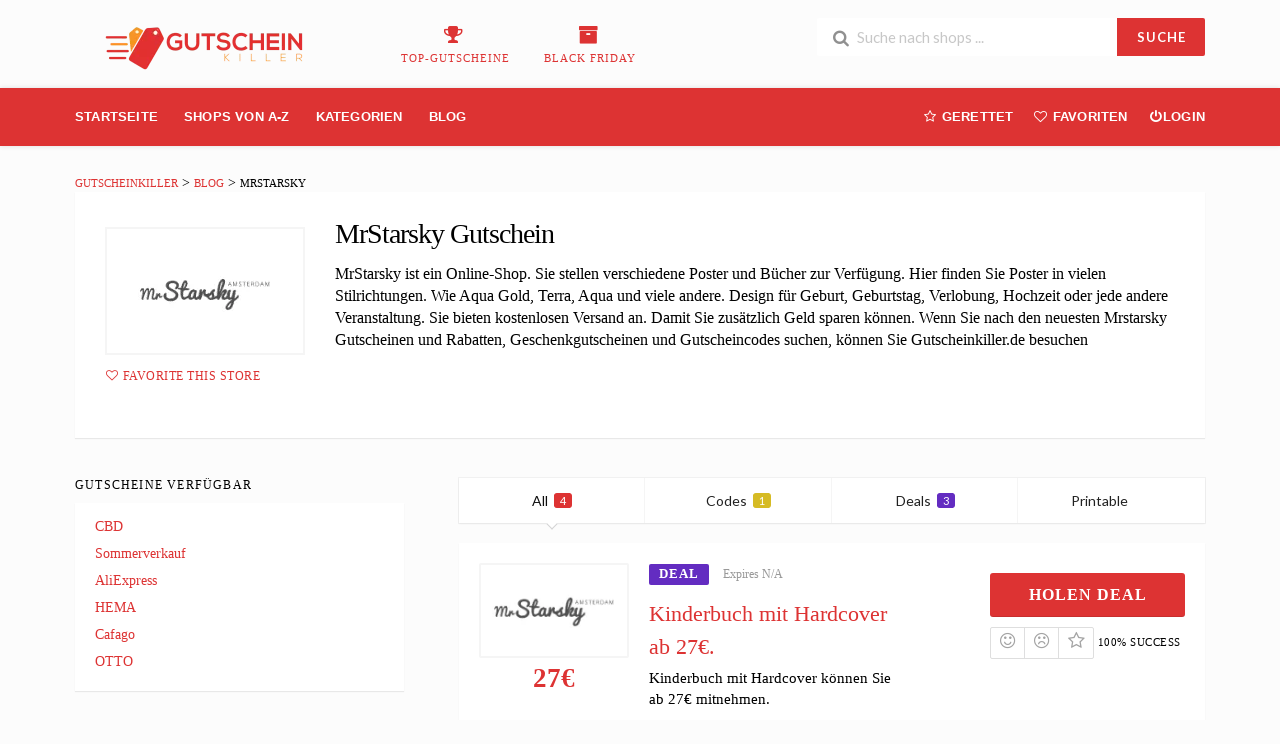

--- FILE ---
content_type: text/html; charset=UTF-8
request_url: https://gutscheinkiller.de/store/mrstarsky-gutschein/
body_size: 28371
content:
<!DOCTYPE html><html lang="en-US" xmlns:og="http://opengraphprotocol.org/schema/" xmlns:fb="http://www.facebook.com/2008/fbml"<head><script data-no-optimize="1">var litespeed_docref=sessionStorage.getItem("litespeed_docref");litespeed_docref&&(Object.defineProperty(document,"referrer",{get:function(){return litespeed_docref}}),sessionStorage.removeItem("litespeed_docref"));</script>  <script type="litespeed/javascript" data-src="https://www.googletagmanager.com/gtag/js?id=AW-561221114"></script> <script type="litespeed/javascript">window.dataLayer=window.dataLayer||[];function gtag(){dataLayer.push(arguments)}
gtag('js',new Date());gtag('config','AW-561221114')</script> <meta name='impact-site-verification' value='1628582658'><meta name='ir-site-verification-token' value='1628582658'> <script type="litespeed/javascript">(function(w,d,s,l,i){w[l]=w[l]||[];w[l].push({'gtm.start':new Date().getTime(),event:'gtm.js'});var f=d.getElementsByTagName(s)[0],j=d.createElement(s),dl=l!='dataLayer'?'&l='+l:'';j.async=!0;j.src='https://www.googletagmanager.com/gtm.js?id='+i+dl;f.parentNode.insertBefore(j,f)})(window,document,'script','dataLayer','GTM-PBJNC73')</script> <meta charset="UTF-8"><meta name="viewport" content="width=device-width, initial-scale=1"><link rel="profile" href="http://gmpg.org/xfn/11"><link rel="pingback" href="https://gutscheinkiller.de/xmlrpc.php"><meta name='robots' content='index, follow, max-image-preview:large, max-snippet:-1, max-video-preview:-1' /><title>10% MrStarsky Gutschein » 27€ Rabatt &amp; 10% Gutschein.</title><meta name="description" content="➤ MrStarsky Gutschein ⭐ Gutscheincode ✂ 27€ Rabatt und 10% MrStarsky Gutscheine + kostenloser Versand ✅ Geprüft ✓ 100% Garantie." /><meta property="og:locale" content="en_US" /><meta property="og:type" content="article" /><meta property="og:title" content="10% MrStarsky Gutschein » 27€ Rabatt &amp; 10% Gutschein." /><meta property="og:description" content="➤ MrStarsky Gutschein ⭐ Gutscheincode ✂ 27€ Rabatt und 10% MrStarsky Gutscheine + kostenloser Versand ✅ Geprüft ✓ 100% Garantie." /><meta property="og:url" content="https://gutscheinkiller.de/store/mrstarsky-gutschein/" /><meta property="og:site_name" content="GutscheinKiller" /><meta name="twitter:card" content="summary_large_image" /> <script type="application/ld+json" class="yoast-schema-graph">{"@context":"https://schema.org","@graph":[{"@type":"CollectionPage","@id":"https://gutscheinkiller.de/store/mrstarsky-gutschein/","url":"https://gutscheinkiller.de/store/mrstarsky-gutschein/","name":"10% MrStarsky Gutschein » 27€ Rabatt & 10% Gutschein.","isPartOf":{"@id":"https://gutscheinkiller.de/#website"},"description":"➤ MrStarsky Gutschein ⭐ Gutscheincode ✂ 27€ Rabatt und 10% MrStarsky Gutscheine + kostenloser Versand ✅ Geprüft ✓ 100% Garantie.","breadcrumb":{"@id":"https://gutscheinkiller.de/store/mrstarsky-gutschein/#breadcrumb"},"inLanguage":"en-US"},{"@type":"BreadcrumbList","@id":"https://gutscheinkiller.de/store/mrstarsky-gutschein/#breadcrumb","itemListElement":[{"@type":"ListItem","position":1,"name":"Home","item":"https://gutscheinkiller.de/"},{"@type":"ListItem","position":2,"name":"MrStarsky"}]},{"@type":"WebSite","@id":"https://gutscheinkiller.de/#website","url":"https://gutscheinkiller.de/","name":"GutscheinKiller","description":"","potentialAction":[{"@type":"SearchAction","target":{"@type":"EntryPoint","urlTemplate":"https://gutscheinkiller.de/?s={search_term_string}"},"query-input":{"@type":"PropertyValueSpecification","valueRequired":true,"valueName":"search_term_string"}}],"inLanguage":"en-US"}]}</script> <link rel='dns-prefetch' href='//fonts.googleapis.com' /><link rel='preconnect' href='https://fonts.gstatic.com' crossorigin /><link rel="alternate" type="application/rss+xml" title="GutscheinKiller &raquo; Feed" href="https://gutscheinkiller.de/feed/" /><link rel="alternate" type="application/rss+xml" title="GutscheinKiller &raquo; Comments Feed" href="https://gutscheinkiller.de/comments/feed/" /><link rel="alternate" type="application/rss+xml" title="GutscheinKiller &raquo; MrStarsky Coupon Store Feed" href="https://gutscheinkiller.de/store/mrstarsky-gutschein/feed/" /><meta property="og:title" content="MrStarsky Gutschein" /><meta property="og:description" content="MrStarsky ist ein Online-Shop. Sie stellen verschiedene Poster und Bücher zur Verfügung. Hier finden Sie Poster in vielen Stilrichtungen. Wie Aqua Gold, Terra, Aqua und viele andere. Design für Geburt,..." /><meta property="og:image" content="https://gutscheinkiller.de/wp-content/uploads/2022/05/MrStarsky.png" /><meta property="og:type" content="article" /><meta property="og:url" content="https://gutscheinkiller.de/store/mrstarsky-gutschein/" /><meta name="twitter:card" content="summary_large_image" /><meta name="twitter:title" content="MrStarsky Gutschein" /><meta name="twitter:url" content="https://gutscheinkiller.de/store/mrstarsky-gutschein/" /><meta name="twitter:description" content="MrStarsky ist ein Online-Shop. Sie stellen verschiedene Poster und Bücher zur Verfügung. Hier finden Sie Poster in vielen Stilrichtungen. Wie Aqua Gold, Terra, Aqua und viele andere. Design für Geburt,..." /><meta name="twitter:image" content="https://gutscheinkiller.de/wp-content/uploads/2022/05/MrStarsky.png" /><link data-optimized="2" rel="stylesheet" href="https://gutscheinkiller.de/wp-content/litespeed/css/716101de56e76ade081da5c81e212622.css?ver=d72d4" /><link rel="preload" as="style" href="https://fonts.googleapis.com/css?family=Roboto:100,300,400,500,700,900,100italic,300italic,400italic,500italic,700italic,900italic&#038;subset=latin&#038;display=swap&#038;ver=1762341763" /><noscript><link rel="stylesheet" href="https://fonts.googleapis.com/css?family=Roboto:100,300,400,500,700,900,100italic,300italic,400italic,500italic,700italic,900italic&#038;subset=latin&#038;display=swap&#038;ver=1762341763" /></noscript><script type="litespeed/javascript" data-src="https://gutscheinkiller.de/wp-includes/js/jquery/jquery.min.js" id="jquery-core-js"></script> <!--[if lt IE 8]> <script type="text/javascript" src="https://gutscheinkiller.de/wp-includes/js/json2.min.js" id="json2-js"></script> <![endif]--> <script></script><link rel="https://api.w.org/" href="https://gutscheinkiller.de/wp-json/" /><link rel="EditURI" type="application/rsd+xml" title="RSD" href="https://gutscheinkiller.de/xmlrpc.php?rsd" /><meta name="generator" content="WordPress 6.8.3" /><meta name="generator" content="Redux 4.5.8" /><!--[if lt IE 9]><script src="https://gutscheinkiller.de/wp-content/themes/wp-coupon/assets/js/libs/html5.min.js"></script><![endif]--><meta name="generator" content="Powered by WPBakery Page Builder - drag and drop page builder for WordPress."/><meta name="generator" content="Powered by Slider Revolution 6.7.35 - responsive, Mobile-Friendly Slider Plugin for WordPress with comfortable drag and drop interface." /><link rel="icon" href="https://gutscheinkiller.de/wp-content/uploads/2021/10/cropped-Gutschein-Killer-de-logo-e1582286004331-32x32.png" sizes="32x32" /><link rel="icon" href="https://gutscheinkiller.de/wp-content/uploads/2021/10/cropped-Gutschein-Killer-de-logo-e1582286004331-192x192.png" sizes="192x192" /><link rel="apple-touch-icon" href="https://gutscheinkiller.de/wp-content/uploads/2021/10/cropped-Gutschein-Killer-de-logo-e1582286004331-180x180.png" /><meta name="msapplication-TileImage" content="https://gutscheinkiller.de/wp-content/uploads/2021/10/cropped-Gutschein-Killer-de-logo-e1582286004331-270x270.png" /> <script type="litespeed/javascript">function setREVStartSize(e){window.RSIW=window.RSIW===undefined?window.innerWidth:window.RSIW;window.RSIH=window.RSIH===undefined?window.innerHeight:window.RSIH;try{var pw=document.getElementById(e.c).parentNode.offsetWidth,newh;pw=pw===0||isNaN(pw)||(e.l=="fullwidth"||e.layout=="fullwidth")?window.RSIW:pw;e.tabw=e.tabw===undefined?0:parseInt(e.tabw);e.thumbw=e.thumbw===undefined?0:parseInt(e.thumbw);e.tabh=e.tabh===undefined?0:parseInt(e.tabh);e.thumbh=e.thumbh===undefined?0:parseInt(e.thumbh);e.tabhide=e.tabhide===undefined?0:parseInt(e.tabhide);e.thumbhide=e.thumbhide===undefined?0:parseInt(e.thumbhide);e.mh=e.mh===undefined||e.mh==""||e.mh==="auto"?0:parseInt(e.mh,0);if(e.layout==="fullscreen"||e.l==="fullscreen")
newh=Math.max(e.mh,window.RSIH);else{e.gw=Array.isArray(e.gw)?e.gw:[e.gw];for(var i in e.rl)if(e.gw[i]===undefined||e.gw[i]===0)e.gw[i]=e.gw[i-1];e.gh=e.el===undefined||e.el===""||(Array.isArray(e.el)&&e.el.length==0)?e.gh:e.el;e.gh=Array.isArray(e.gh)?e.gh:[e.gh];for(var i in e.rl)if(e.gh[i]===undefined||e.gh[i]===0)e.gh[i]=e.gh[i-1];var nl=new Array(e.rl.length),ix=0,sl;e.tabw=e.tabhide>=pw?0:e.tabw;e.thumbw=e.thumbhide>=pw?0:e.thumbw;e.tabh=e.tabhide>=pw?0:e.tabh;e.thumbh=e.thumbhide>=pw?0:e.thumbh;for(var i in e.rl)nl[i]=e.rl[i]<window.RSIW?0:e.rl[i];sl=nl[0];for(var i in nl)if(sl>nl[i]&&nl[i]>0){sl=nl[i];ix=i}
var m=pw>(e.gw[ix]+e.tabw+e.thumbw)?1:(pw-(e.tabw+e.thumbw))/(e.gw[ix]);newh=(e.gh[ix]*m)+(e.tabh+e.thumbh)}
var el=document.getElementById(e.c);if(el!==null&&el)el.style.height=newh+"px";el=document.getElementById(e.c+"_wrapper");if(el!==null&&el){el.style.height=newh+"px";el.style.display="block"}}catch(e){console.log("Failure at Presize of Slider:"+e)}}</script> <noscript><style>.wpb_animate_when_almost_visible { opacity: 1; }</style></noscript></head><body class="archive tax-coupon_store term-mrstarsky-gutschein term-5843 wp-theme-wp-coupon chrome osx wpb-js-composer js-comp-ver-8.6 vc_responsive"><noscript><iframe data-lazyloaded="1" src="about:blank" data-litespeed-src="https://www.googletagmanager.com/ns.html?id=GTM-PBJNC73"
height="0" width="0" style="display:none;visibility:hidden"></iframe></noscript><div id="page" class="hfeed site"><header id="masthead" class="ui page site-header" role="banner"><div class="primary-header"><div class="container"><div class="logo_area fleft">
<a href="https://gutscheinkiller.de/" title="GutscheinKiller" rel="home">
<img data-lazyloaded="1" src="[data-uri]" width="266" height="45" data-src="https://gutscheinkiller.de/wp-content/uploads/2019/11/Gutschein-Killer-de-logo-e1582286004331.png" alt="GutscheinKiller" />
</a></div><div class="header-highlight fleft">
<a href="https://gutscheinkiller.de/coupon-category/Top-Gutscheine/"><div class="highlight-icon"><i class="trophy icon"></i></div><div class="highlight-text">Top-Gutscheine</div>
</a>
<a href="https://gutscheinkiller.de/coupon-category/BLACK-FRIDAY/"><div class="highlight-icon"><i class="archive icon"></i></div><div class="highlight-text">BLACK FRIDAY</div>
</a></div><div class="header_right fright"><form action="https://gutscheinkiller.de/" method="get" id="header-search"><div class="header-search-input ui search large action left icon input">
<input autocomplete="off" class="prompt" name="s" placeholder="Suche nach shops ..." type="text">
<i class="search icon"></i>
<button class="header-search-submit ui button">SUCHE</button><div class="results"></div></div><div class="clear"></div></form></div></div></div><div id="site-header-nav" class="site-navigation"><div class="container"><nav class="primary-navigation clearfix fleft" role="navigation">
<a href="#content" class="screen-reader-text skip-link">Skip to content</a><div id="nav-toggle"><i class="content icon"></i></div><ul class="st-menu"><li id="menu-item-10846" class="menu-item menu-item-type-custom menu-item-object-custom menu-item-home menu-item-10846"><a href="https://gutscheinkiller.de/">Startseite</a></li><li id="menu-item-1069" class="menu-item menu-item-type-post_type menu-item-object-page menu-item-1069"><a href="https://gutscheinkiller.de/all-stores/">Shops Von A-Z</a></li><li id="menu-item-1068" class="menu-item menu-item-type-post_type menu-item-object-page menu-item-has-children menu-item-1068"><a href="https://gutscheinkiller.de/coupon-categories/">Kategorien</a><ul class="sub-menu"><li id="menu-item-1073" class="menu-item menu-item-type-taxonomy menu-item-object-coupon_category menu-item-1073"><a href="https://gutscheinkiller.de/coupon-category/auto-motorrad/">Auto &amp; Motorrad</a></li><li id="menu-item-1074" class="menu-item menu-item-type-taxonomy menu-item-object-coupon_category menu-item-1074"><a href="https://gutscheinkiller.de/coupon-category/automotive/">Automotive</a></li><li id="menu-item-1075" class="menu-item menu-item-type-taxonomy menu-item-object-coupon_category menu-item-1075"><a href="https://gutscheinkiller.de/coupon-category/buecher/">Bücher</a></li><li id="menu-item-1076" class="menu-item menu-item-type-taxonomy menu-item-object-coupon_category menu-item-1076"><a href="https://gutscheinkiller.de/coupon-category/buero-schreibwaren/">Büro &amp; Schreibwaren</a></li><li id="menu-item-1077" class="menu-item menu-item-type-taxonomy menu-item-object-coupon_category menu-item-1077"><a href="https://gutscheinkiller.de/coupon-category/duefte/">Düfte</a></li><li id="menu-item-1078" class="menu-item menu-item-type-taxonomy menu-item-object-coupon_category menu-item-1078"><a href="https://gutscheinkiller.de/coupon-category/elektronik-technik/">Elektronik &amp; Technik</a></li><li id="menu-item-1079" class="menu-item menu-item-type-taxonomy menu-item-object-coupon_category menu-item-1079"><a href="https://gutscheinkiller.de/coupon-category/essen-trinken/">Essen &amp; Trinken</a></li></ul></li><li id="menu-item-1070" class="menu-item menu-item-type-post_type menu-item-object-page current_page_parent menu-item-1070"><a href="https://gutscheinkiller.de/blog/">Blog</a></li></ul></nav><div class="nav-user-action fright clearfix"><ul class="st-menu"><li class="">
<a href="#">
<i class="empty star icon"></i> <span class="hide-on-tiny">Gerettet</span>
</a><div class="menu-box ajax-saved-coupon-box"><div class="nothing-box stuser-login-btn"><div class="thumb">
<i class="frown icon"></i></div><p>Bitte melden Sie sich an, um Ihre gespeicherten Gutscheine zu sehen</p></div></div></li><li class="">
<a href="#">
<i class="empty heart icon"></i> <span class="hide-tiny-screen">Favoriten</span>
</a><div class="menu-box ajax-favorite-stores-box"><div class="nothing-box stuser-login-btn"><div class="thumb">
<i class="frown icon"></i></div><p>Bitte melden Sie sich an, um Ihre Lieblingsgeschäfte zu sehen</p></div></div></li><li class="menu-item-has-children">
<a data-is-logged="false" class="wpu-login-btn" href="https://gutscheinkiller.de/3bsolutions/"><i class="power icon"></i>Login</a></li></ul></div></div></div></header><div id="content" class="site-content"><section class="custom-page-header single-store-header"><div class="container"><div class="ui breadcrumb breadcrumbs" xmlns:v="http://rdf.data-vocabulary.org/#"><span property="itemListElement" typeof="ListItem"><a property="item" typeof="WebPage" title="Go to GutscheinKiller." href="https://gutscheinkiller.de" class="home" ><span property="name">GutscheinKiller</span></a><meta property="position" content="1"></span> &gt; <span property="itemListElement" typeof="ListItem"><a property="item" typeof="WebPage" title="Go to Blog." href="https://gutscheinkiller.de/blog/" class="post-root post post-post" ><span property="name">Blog</span></a><meta property="position" content="2"></span> &gt; <span property="itemListElement" typeof="ListItem"><span property="name" class="archive taxonomy coupon_store current-item">MrStarsky</span><meta property="url" content="https://gutscheinkiller.de/store/mrstarsky-gutschein/"><meta property="position" content="3"></span></div><div class="inner shadow-box"><div class="inner-content clearfix"><div class="header-thumb"><div class="header-store-thumb">
<a rel="nofollow" target="_blank" title="Shop MrStarsky" href="https://gutscheinkiller.de/go-store/5843">
<img data-lazyloaded="1" src="[data-uri]" width="150" height="90" data-src="https://gutscheinkiller.de/wp-content/uploads/2022/05/MrStarsky.png" class="attachment-wpcoupon_small_thumb size-wpcoupon_small_thumb" alt="" decoding="async" />                        </a></div>
<a class="add-favorite" data-id="5843" href="#"><i class="empty heart icon"></i><span>Favorite This Store</span></a></div><div class="header-content"><h1>MrStarsky Gutschein</h1><div class="stor_description"><p>MrStarsky ist ein Online-Shop. Sie stellen verschiedene Poster und Bücher zur Verfügung. Hier finden Sie Poster in vielen Stilrichtungen. Wie Aqua Gold, Terra, Aqua und viele andere. Design für Geburt, Geburtstag, Verlobung, Hochzeit oder jede andere Veranstaltung. Sie bieten kostenlosen Versand an. Damit Sie zusätzlich Geld sparen können. Wenn Sie nach den neuesten Mrstarsky Gutscheinen und Rabatten, Geschenkgutscheinen und Gutscheincodes suchen, können Sie Gutscheinkiller.de besuchen</p><div class="entry-share"><div class="skin skin_flat"><div class="social-likes social-likes_single"><div class="facebook" title="Share link on Facebook">Facebook</div><div class="twitter" title="Share link on Twitter">Twitter</div><div class="plusone" title="Share link on Google+">Google+</div><div class="pinterest" title="Share image on Pinterest" data-media="">Pinterest</div></div></div></div></div></div></div></div></div></section><div id="content-wrap" class="container left-sidebar"><div id="primary" class="content-area"><main id="main" class="site-main coupon-store-main" role="main"><section class="coupon-filter"><div data-target="#coupon-listings-store" class="filter-coupons-by-type ui pointing fluid four item menu">
<a class="active item filter-nav" data-filter="all">All <span class="offer-count">4</span></a>
<a class="item filter-nav"  data-filter="code">Codes <span class="offer-count code-count">1</span></a>
<a class="item filter-nav"  data-filter="sale">Deals <span class="offer-count sale-count">3</span></a>
<a class="item filter-nav"  data-filter="print">Printable <span class="offer-count print-count">0</span></a></div></section><section id="coupon-listings-store" class=" wpb_content_element"><div class="ajax-coupons"><div class="store-listings st-list-coupons"><div data-id="83915"
class="coupon-item has-thumb store-listing-item c-type-sale coupon-listing-item shadow-box coupon-live"><div class="store-thumb-link pad"><div class="store-thumb thumb-img">
<span class="thumb-padding" >
<img data-lazyloaded="1" src="[data-uri]" width="150" height="90" data-src="https://gutscheinkiller.de/wp-content/uploads/2022/05/MrStarsky.png" class="attachment-wpcoupon_medium-thumb size-wpcoupon_medium-thumb" alt="" decoding="async" loading="lazy" />                </span></div><div class="coupon-image">
<span class="coupn_discount"> 27€</span></div></div><div class="latest-coupon"><div class="c-type">
<span class="c-code c-sale">Deal</span>
<span class="exp">Expires N/A</span></div><h3 class="coupon-title">
<a
title="Kinderbuch mit Hardcover ab 27€."
rel="nofollow"
class="coupon-link"
data-type="sale"
data-coupon-id="83915"
data-aff-url="https://gutscheinkiller.de/out/83915"
data-code=""
href="https://gutscheinkiller.de/store/mrstarsky-gutschein/83915/">Kinderbuch mit Hardcover ab 27€.</a></h3><div class="coupon-des"><div class="coupon-des-ellip">Kinderbuch mit Hardcover können Sie ab 27€ mitnehmen.</div></div></div><div class="coupon-detail coupon-button-type">
<a rel="nofollow" data-type="sale" data-coupon-id="83915" data-aff-url="https://gutscheinkiller.de/out/83915" class="coupon-deal coupon-button" href="https://gutscheinkiller.de/store/mrstarsky-gutschein/83915/">Holen Deal </i></a><div class="clear"></div><div class="user-ratting ui icon basic buttons"><div class="ui button icon-popup coupon-vote" data-vote-type="up" data-coupon-id="83915"  data-position="top center" data-inverted="" data-tooltip="This worked"><i class="smile icon"></i></div><div class="ui button icon-popup coupon-vote" data-vote-type="down" data-coupon-id="83915"  data-position="top center" data-inverted=""  data-tooltip="It didn&#039;t work"><i class="frown icon"></i></div><div class="ui button icon-popup coupon-save" data-coupon-id="83915" data-position="top center" data-inverted=""  data-tooltip="Save this coupon" ><i class="empty star icon"></i></div></div>
<span class="voted-value">100% Success</span></div><div class="clear"></div><div class="coupon-footer coupon-listing-footer"><ul class="clearfix"><li><span><i class="wifi icon"></i> 1076 Used - 0 Today</span></li><li><a title="Share it with your friend" data-reveal="reveal-share" href="#"><i class="share alternate icon"></i> Share</a></li><li><a title="Send this coupon to an email" data-reveal="reveal-email" href="#"><i class="mail outline icon"></i> Email</a></li><li><a title="Coupon Comments" data-reveal="reveal-comments" href="#"><i class="comments outline icon"></i> Comments</a></li></ul><div data-coupon-id="83915" class="reveal-content reveal-share">
<span class="close"></span><h4>Share it with your friends</h4><div class="ui fluid left icon input">
<input value="https://gutscheinkiller.de/store/mrstarsky-gutschein/83915/" type="text">
<i class="linkify icon"></i></div>
<br><div class="coupon-share">
<a class='tiny ui facebook button' onClick="window.open('https://www.facebook.com/sharer/sharer.php?u=https%3A%2F%2Fgutscheinkiller.de%2Fstore%2Fmrstarsky-gutschein%2F83915%2F','sharer','toolbar=0,status=0,width=548,height=325'); return false;" href="javascript: void(0)"><i class="facebook icon"></i> Facebook</a><a class='tiny ui twitter button' target="_blank" onClick="window.open('https://twitter.com/intent/tweet?text=Kinderbuch+mit+Hardcover+ab+27%E2%82%AC.+https%3A%2F%2Fgutscheinkiller.de%2Fstore%2Fmrstarsky-gutschein%2F83915%2F','sharer','toolbar=0,status=0,width=548,height=325'); return false;" href="javascript: void(0)"><i class="twitter icon"></i> Twitter</a></div></div><div data-coupon-id="83915" class="reveal-content reveal-email">
<span class="close"></span><h4 class="send-mail-heading">Send this coupon to an email</h4><div class="ui fluid action left icon input">
<input class="email_send_to" placeholder="Email address ..." type="text">
<i class="mail outline icon"></i><div class="email_send_btn ui button btn btn_primary">Send</div></div><br><p>This is not a email subscription service. Your email (or your friend&#039;s email) will only be used to send this coupon.</p></div><div data-coupon-id="83915" class="reveal-content reveal-comments">
<span class="close"></span><div data-id="83915" class="comments-coupon-83915 ui threaded comments"><h4>Loading comments....</h4></div><h4>Let other know how much you saved</h4><form class="coupon-comment-form" data-cf="83915" action="https://gutscheinkiller.de/"  method="post"><div style="display: none;" class="ui success message">
Your comment submitted.</div><div style="display: none;" class="ui negative message">
Something wrong! Please try again later.</div><div class="ui form"><div class="field comment_content"><textarea class="comment_content" name="c_comment[comment_content]" placeholder="Add a comment"></textarea></div><div class="two fields"><div class="field comment_author">
<input type="text" class="comment_author" name="c_comment[comment_author]" placeholder="Your Name"></div><div class="field comment_author_email">
<input type="text" class="comment_author_email"  name="c_comment[comment_author_email]" placeholder="Your Email"></div></div>
<button type="submit" class="ui button btn btn_primary">Submit</button></div>
<input type="hidden" name="action" value="wpcoupon_coupon_ajax">
<input type="hidden" name="st_doing" value="new_comment">
<input type="hidden" name="_wpnonce" value="e9ce18c2ae">
<input type="hidden" name="c_comment[comment_parent]" class="comment_parent">
<input type="hidden" name="c_comment[comment_post_ID]" value="83915" class="comment_post_ID"></form></div></div><div data-modal-id="83915" class="ui modal coupon-modal coupon-code-modal"><div class="coupon-header clearfix"><div class="coupon-store-thumb">
<img data-lazyloaded="1" src="[data-uri]" width="150" height="90" data-src="https://gutscheinkiller.de/wp-content/uploads/2022/05/MrStarsky.png" class="attachment-wpcoupon_medium-thumb size-wpcoupon_medium-thumb" alt="" decoding="async" loading="lazy" /></div><div class="coupon-title" title="Kinderbuch mit Hardcover ab 27€.">Kinderbuch mit Hardcover ab 27€.</div>
<span class="cancel close"></span></div><div class="coupon-content"><p class="coupon-type-text">
Deal Activated, no coupon code required!</p><div class="modal-code">
<a class="ui button btn btn_secondary deal-actived" target="_blank" rel="nofollow" href="https://gutscheinkiller.de/out/83915">Go To Store<i class="angle right icon"></i></a></div><div class="clearfix"><div class="user-ratting ui icon basic buttons"><div class="ui button icon-popup coupon-vote" data-vote-type="up" data-coupon-id="83915" data-position="top center" data-inverted=""  data-tooltip="This worked"><i class="smile icon"></i></div><div class="ui button icon-popup coupon-vote" data-vote-type="down" data-coupon-id="83915" data-position="top center" data-inverted=""  data-tooltip="It didn&#039;t work"><i class="frown icon"></i></div><div class="ui button icon-popup coupon-save" data-coupon-id="83915" data-position="top center" data-inverted=""  data-tooltip="Save this coupon"><i class="empty star icon"></i></div></div></div><div class="clearfixp">
<span class="user-ratting-text">Did it work?</span>
<span class="show-detail"><a href="#">Coupon Detail<i class="angle down icon"></i></a></span></div><div class="coupon-popup-detail"><div class="coupon-detail-content"><p>Kinderbuch mit Hardcover können Sie ab 27€ mitnehmen.</p></div><p><strong>Expires</strong>: N/A</p><p><strong>Submitted</strong>:
3 years ago</p></div></div><div class="coupon-footer"><ul class="clearfix"><li><span><i class="wifi icon"></i> 1076 Used - 0 Today</span></li><li class="modal-share">
<a class="" href="#"><i class="share alternate icon"></i> Share</a><div class="share-modal-popup ui popup top right transition hidden---">
<a class='tiny ui facebook button' onClick="window.open('https://www.facebook.com/sharer/sharer.php?u=https%3A%2F%2Fgutscheinkiller.de%2Fstore%2Fmrstarsky-gutschein%2F83915%2F','sharer','toolbar=0,status=0,width=548,height=325'); return false;" href="javascript: void(0)"><i class="facebook icon"></i> Facebook</a><a class='tiny ui twitter button' target="_blank" onClick="window.open('https://twitter.com/intent/tweet?text=Kinderbuch+mit+Hardcover+ab+27%E2%82%AC.+https%3A%2F%2Fgutscheinkiller.de%2Fstore%2Fmrstarsky-gutschein%2F83915%2F','sharer','toolbar=0,status=0,width=548,height=325'); return false;" href="javascript: void(0)"><i class="twitter icon"></i> Twitter</a></div></li></ul></div></div></div><div data-id="83914"
class="coupon-item has-thumb store-listing-item c-type-sale coupon-listing-item shadow-box coupon-live"><div class="store-thumb-link "><div class="store-thumb thumb-img">
<span class="thumb-padding" >
<img data-lazyloaded="1" src="[data-uri]" width="150" height="90" data-src="https://gutscheinkiller.de/wp-content/uploads/2022/05/MrStarsky.png" class="attachment-wpcoupon_medium-thumb size-wpcoupon_medium-thumb" alt="" decoding="async" loading="lazy" />                </span></div><div class="coupon-image">
<span class="coupn_discount"></span></div></div><div class="latest-coupon"><div class="c-type">
<span class="c-code c-sale">Deal</span>
<span class="exp">Expires N/A</span></div><h3 class="coupon-title">
<a
title="Kostenloser Versand."
rel="nofollow"
class="coupon-link"
data-type="sale"
data-coupon-id="83914"
data-aff-url="https://gutscheinkiller.de/out/83914"
data-code=""
href="https://gutscheinkiller.de/store/mrstarsky-gutschein/83914/">Kostenloser Versand.</a></h3><div class="coupon-des"><div class="coupon-des-ellip">Profitieren Sie vom kostenlosen Versand.</div></div></div><div class="coupon-detail coupon-button-type">
<a rel="nofollow" data-type="sale" data-coupon-id="83914" data-aff-url="https://gutscheinkiller.de/out/83914" class="coupon-deal coupon-button" href="https://gutscheinkiller.de/store/mrstarsky-gutschein/83914/">Holen Deal </i></a><div class="clear"></div><div class="user-ratting ui icon basic buttons"><div class="ui button icon-popup coupon-vote" data-vote-type="up" data-coupon-id="83914"  data-position="top center" data-inverted="" data-tooltip="This worked"><i class="smile icon"></i></div><div class="ui button icon-popup coupon-vote" data-vote-type="down" data-coupon-id="83914"  data-position="top center" data-inverted=""  data-tooltip="It didn&#039;t work"><i class="frown icon"></i></div><div class="ui button icon-popup coupon-save" data-coupon-id="83914" data-position="top center" data-inverted=""  data-tooltip="Save this coupon" ><i class="empty star icon"></i></div></div>
<span class="voted-value">100% Success</span></div><div class="clear"></div><div class="coupon-footer coupon-listing-footer"><ul class="clearfix"><li><span><i class="wifi icon"></i> 1092 Used - 0 Today</span></li><li><a title="Share it with your friend" data-reveal="reveal-share" href="#"><i class="share alternate icon"></i> Share</a></li><li><a title="Send this coupon to an email" data-reveal="reveal-email" href="#"><i class="mail outline icon"></i> Email</a></li><li><a title="Coupon Comments" data-reveal="reveal-comments" href="#"><i class="comments outline icon"></i> Comments</a></li></ul><div data-coupon-id="83914" class="reveal-content reveal-share">
<span class="close"></span><h4>Share it with your friends</h4><div class="ui fluid left icon input">
<input value="https://gutscheinkiller.de/store/mrstarsky-gutschein/83914/" type="text">
<i class="linkify icon"></i></div>
<br><div class="coupon-share">
<a class='tiny ui facebook button' onClick="window.open('https://www.facebook.com/sharer/sharer.php?u=https%3A%2F%2Fgutscheinkiller.de%2Fstore%2Fmrstarsky-gutschein%2F83914%2F','sharer','toolbar=0,status=0,width=548,height=325'); return false;" href="javascript: void(0)"><i class="facebook icon"></i> Facebook</a><a class='tiny ui twitter button' target="_blank" onClick="window.open('https://twitter.com/intent/tweet?text=Kostenloser+Versand.+https%3A%2F%2Fgutscheinkiller.de%2Fstore%2Fmrstarsky-gutschein%2F83914%2F','sharer','toolbar=0,status=0,width=548,height=325'); return false;" href="javascript: void(0)"><i class="twitter icon"></i> Twitter</a></div></div><div data-coupon-id="83914" class="reveal-content reveal-email">
<span class="close"></span><h4 class="send-mail-heading">Send this coupon to an email</h4><div class="ui fluid action left icon input">
<input class="email_send_to" placeholder="Email address ..." type="text">
<i class="mail outline icon"></i><div class="email_send_btn ui button btn btn_primary">Send</div></div><br><p>This is not a email subscription service. Your email (or your friend&#039;s email) will only be used to send this coupon.</p></div><div data-coupon-id="83914" class="reveal-content reveal-comments">
<span class="close"></span><div data-id="83914" class="comments-coupon-83914 ui threaded comments"><h4>Loading comments....</h4></div><h4>Let other know how much you saved</h4><form class="coupon-comment-form" data-cf="83914" action="https://gutscheinkiller.de/"  method="post"><div style="display: none;" class="ui success message">
Your comment submitted.</div><div style="display: none;" class="ui negative message">
Something wrong! Please try again later.</div><div class="ui form"><div class="field comment_content"><textarea class="comment_content" name="c_comment[comment_content]" placeholder="Add a comment"></textarea></div><div class="two fields"><div class="field comment_author">
<input type="text" class="comment_author" name="c_comment[comment_author]" placeholder="Your Name"></div><div class="field comment_author_email">
<input type="text" class="comment_author_email"  name="c_comment[comment_author_email]" placeholder="Your Email"></div></div>
<button type="submit" class="ui button btn btn_primary">Submit</button></div>
<input type="hidden" name="action" value="wpcoupon_coupon_ajax">
<input type="hidden" name="st_doing" value="new_comment">
<input type="hidden" name="_wpnonce" value="e9ce18c2ae">
<input type="hidden" name="c_comment[comment_parent]" class="comment_parent">
<input type="hidden" name="c_comment[comment_post_ID]" value="83914" class="comment_post_ID"></form></div></div><div data-modal-id="83914" class="ui modal coupon-modal coupon-code-modal"><div class="coupon-header clearfix"><div class="coupon-store-thumb">
<img data-lazyloaded="1" src="[data-uri]" width="150" height="90" data-src="https://gutscheinkiller.de/wp-content/uploads/2022/05/MrStarsky.png" class="attachment-wpcoupon_medium-thumb size-wpcoupon_medium-thumb" alt="" decoding="async" loading="lazy" /></div><div class="coupon-title" title="Kostenloser Versand.">Kostenloser Versand.</div>
<span class="cancel close"></span></div><div class="coupon-content"><p class="coupon-type-text">
Deal Activated, no coupon code required!</p><div class="modal-code">
<a class="ui button btn btn_secondary deal-actived" target="_blank" rel="nofollow" href="https://gutscheinkiller.de/out/83914">Go To Store<i class="angle right icon"></i></a></div><div class="clearfix"><div class="user-ratting ui icon basic buttons"><div class="ui button icon-popup coupon-vote" data-vote-type="up" data-coupon-id="83914" data-position="top center" data-inverted=""  data-tooltip="This worked"><i class="smile icon"></i></div><div class="ui button icon-popup coupon-vote" data-vote-type="down" data-coupon-id="83914" data-position="top center" data-inverted=""  data-tooltip="It didn&#039;t work"><i class="frown icon"></i></div><div class="ui button icon-popup coupon-save" data-coupon-id="83914" data-position="top center" data-inverted=""  data-tooltip="Save this coupon"><i class="empty star icon"></i></div></div></div><div class="clearfixp">
<span class="user-ratting-text">Did it work?</span>
<span class="show-detail"><a href="#">Coupon Detail<i class="angle down icon"></i></a></span></div><div class="coupon-popup-detail"><div class="coupon-detail-content"><p>Profitieren Sie vom kostenlosen Versand.</p></div><p><strong>Expires</strong>: N/A</p><p><strong>Submitted</strong>:
3 years ago</p></div></div><div class="coupon-footer"><ul class="clearfix"><li><span><i class="wifi icon"></i> 1092 Used - 0 Today</span></li><li class="modal-share">
<a class="" href="#"><i class="share alternate icon"></i> Share</a><div class="share-modal-popup ui popup top right transition hidden---">
<a class='tiny ui facebook button' onClick="window.open('https://www.facebook.com/sharer/sharer.php?u=https%3A%2F%2Fgutscheinkiller.de%2Fstore%2Fmrstarsky-gutschein%2F83914%2F','sharer','toolbar=0,status=0,width=548,height=325'); return false;" href="javascript: void(0)"><i class="facebook icon"></i> Facebook</a><a class='tiny ui twitter button' target="_blank" onClick="window.open('https://twitter.com/intent/tweet?text=Kostenloser+Versand.+https%3A%2F%2Fgutscheinkiller.de%2Fstore%2Fmrstarsky-gutschein%2F83914%2F','sharer','toolbar=0,status=0,width=548,height=325'); return false;" href="javascript: void(0)"><i class="twitter icon"></i> Twitter</a></div></li></ul></div></div></div><div data-id="83913"
class="coupon-item has-thumb store-listing-item c-type-sale coupon-listing-item shadow-box coupon-live"><div class="store-thumb-link "><div class="store-thumb thumb-img">
<span class="thumb-padding" >
<img data-lazyloaded="1" src="[data-uri]" width="150" height="90" data-src="https://gutscheinkiller.de/wp-content/uploads/2022/05/MrStarsky.png" class="attachment-wpcoupon_medium-thumb size-wpcoupon_medium-thumb" alt="" decoding="async" loading="lazy" />                </span></div><div class="coupon-image">
<span class="coupn_discount"></span></div></div><div class="latest-coupon"><div class="c-type">
<span class="c-code c-sale">Deal</span>
<span class="exp">Expires N/A</span></div><h3 class="coupon-title">
<a
title="Newsletter abonnieren."
rel="nofollow"
class="coupon-link"
data-type="sale"
data-coupon-id="83913"
data-aff-url="https://gutscheinkiller.de/out/83913"
data-code=""
href="https://gutscheinkiller.de/store/mrstarsky-gutschein/83913/">Newsletter abonnieren.</a></h3><div class="coupon-des"><div class="coupon-des-ellip">Erhalten Sie kostenlose tägliche Updates.</div></div></div><div class="coupon-detail coupon-button-type">
<a rel="nofollow" data-type="sale" data-coupon-id="83913" data-aff-url="https://gutscheinkiller.de/out/83913" class="coupon-deal coupon-button" href="https://gutscheinkiller.de/store/mrstarsky-gutschein/83913/">Holen Deal </i></a><div class="clear"></div><div class="user-ratting ui icon basic buttons"><div class="ui button icon-popup coupon-vote" data-vote-type="up" data-coupon-id="83913"  data-position="top center" data-inverted="" data-tooltip="This worked"><i class="smile icon"></i></div><div class="ui button icon-popup coupon-vote" data-vote-type="down" data-coupon-id="83913"  data-position="top center" data-inverted=""  data-tooltip="It didn&#039;t work"><i class="frown icon"></i></div><div class="ui button icon-popup coupon-save" data-coupon-id="83913" data-position="top center" data-inverted=""  data-tooltip="Save this coupon" ><i class="empty star icon"></i></div></div>
<span class="voted-value">100% Success</span></div><div class="clear"></div><div class="coupon-footer coupon-listing-footer"><ul class="clearfix"><li><span><i class="wifi icon"></i> 974 Used - 0 Today</span></li><li><a title="Share it with your friend" data-reveal="reveal-share" href="#"><i class="share alternate icon"></i> Share</a></li><li><a title="Send this coupon to an email" data-reveal="reveal-email" href="#"><i class="mail outline icon"></i> Email</a></li><li><a title="Coupon Comments" data-reveal="reveal-comments" href="#"><i class="comments outline icon"></i> Comments</a></li></ul><div data-coupon-id="83913" class="reveal-content reveal-share">
<span class="close"></span><h4>Share it with your friends</h4><div class="ui fluid left icon input">
<input value="https://gutscheinkiller.de/store/mrstarsky-gutschein/83913/" type="text">
<i class="linkify icon"></i></div>
<br><div class="coupon-share">
<a class='tiny ui facebook button' onClick="window.open('https://www.facebook.com/sharer/sharer.php?u=https%3A%2F%2Fgutscheinkiller.de%2Fstore%2Fmrstarsky-gutschein%2F83913%2F','sharer','toolbar=0,status=0,width=548,height=325'); return false;" href="javascript: void(0)"><i class="facebook icon"></i> Facebook</a><a class='tiny ui twitter button' target="_blank" onClick="window.open('https://twitter.com/intent/tweet?text=Newsletter+abonnieren.+https%3A%2F%2Fgutscheinkiller.de%2Fstore%2Fmrstarsky-gutschein%2F83913%2F','sharer','toolbar=0,status=0,width=548,height=325'); return false;" href="javascript: void(0)"><i class="twitter icon"></i> Twitter</a></div></div><div data-coupon-id="83913" class="reveal-content reveal-email">
<span class="close"></span><h4 class="send-mail-heading">Send this coupon to an email</h4><div class="ui fluid action left icon input">
<input class="email_send_to" placeholder="Email address ..." type="text">
<i class="mail outline icon"></i><div class="email_send_btn ui button btn btn_primary">Send</div></div><br><p>This is not a email subscription service. Your email (or your friend&#039;s email) will only be used to send this coupon.</p></div><div data-coupon-id="83913" class="reveal-content reveal-comments">
<span class="close"></span><div data-id="83913" class="comments-coupon-83913 ui threaded comments"><h4>Loading comments....</h4></div><h4>Let other know how much you saved</h4><form class="coupon-comment-form" data-cf="83913" action="https://gutscheinkiller.de/"  method="post"><div style="display: none;" class="ui success message">
Your comment submitted.</div><div style="display: none;" class="ui negative message">
Something wrong! Please try again later.</div><div class="ui form"><div class="field comment_content"><textarea class="comment_content" name="c_comment[comment_content]" placeholder="Add a comment"></textarea></div><div class="two fields"><div class="field comment_author">
<input type="text" class="comment_author" name="c_comment[comment_author]" placeholder="Your Name"></div><div class="field comment_author_email">
<input type="text" class="comment_author_email"  name="c_comment[comment_author_email]" placeholder="Your Email"></div></div>
<button type="submit" class="ui button btn btn_primary">Submit</button></div>
<input type="hidden" name="action" value="wpcoupon_coupon_ajax">
<input type="hidden" name="st_doing" value="new_comment">
<input type="hidden" name="_wpnonce" value="e9ce18c2ae">
<input type="hidden" name="c_comment[comment_parent]" class="comment_parent">
<input type="hidden" name="c_comment[comment_post_ID]" value="83913" class="comment_post_ID"></form></div></div><div data-modal-id="83913" class="ui modal coupon-modal coupon-code-modal"><div class="coupon-header clearfix"><div class="coupon-store-thumb">
<img data-lazyloaded="1" src="[data-uri]" width="150" height="90" data-src="https://gutscheinkiller.de/wp-content/uploads/2022/05/MrStarsky.png" class="attachment-wpcoupon_medium-thumb size-wpcoupon_medium-thumb" alt="" decoding="async" loading="lazy" /></div><div class="coupon-title" title="Newsletter abonnieren.">Newsletter abonnieren.</div>
<span class="cancel close"></span></div><div class="coupon-content"><p class="coupon-type-text">
Deal Activated, no coupon code required!</p><div class="modal-code">
<a class="ui button btn btn_secondary deal-actived" target="_blank" rel="nofollow" href="https://gutscheinkiller.de/out/83913">Go To Store<i class="angle right icon"></i></a></div><div class="clearfix"><div class="user-ratting ui icon basic buttons"><div class="ui button icon-popup coupon-vote" data-vote-type="up" data-coupon-id="83913" data-position="top center" data-inverted=""  data-tooltip="This worked"><i class="smile icon"></i></div><div class="ui button icon-popup coupon-vote" data-vote-type="down" data-coupon-id="83913" data-position="top center" data-inverted=""  data-tooltip="It didn&#039;t work"><i class="frown icon"></i></div><div class="ui button icon-popup coupon-save" data-coupon-id="83913" data-position="top center" data-inverted=""  data-tooltip="Save this coupon"><i class="empty star icon"></i></div></div></div><div class="clearfixp">
<span class="user-ratting-text">Did it work?</span>
<span class="show-detail"><a href="#">Coupon Detail<i class="angle down icon"></i></a></span></div><div class="coupon-popup-detail"><div class="coupon-detail-content"><p>Erhalten Sie kostenlose tägliche Updates.</p></div><p><strong>Expires</strong>: N/A</p><p><strong>Submitted</strong>:
3 years ago</p></div></div><div class="coupon-footer"><ul class="clearfix"><li><span><i class="wifi icon"></i> 974 Used - 0 Today</span></li><li class="modal-share">
<a class="" href="#"><i class="share alternate icon"></i> Share</a><div class="share-modal-popup ui popup top right transition hidden---">
<a class='tiny ui facebook button' onClick="window.open('https://www.facebook.com/sharer/sharer.php?u=https%3A%2F%2Fgutscheinkiller.de%2Fstore%2Fmrstarsky-gutschein%2F83913%2F','sharer','toolbar=0,status=0,width=548,height=325'); return false;" href="javascript: void(0)"><i class="facebook icon"></i> Facebook</a><a class='tiny ui twitter button' target="_blank" onClick="window.open('https://twitter.com/intent/tweet?text=Newsletter+abonnieren.+https%3A%2F%2Fgutscheinkiller.de%2Fstore%2Fmrstarsky-gutschein%2F83913%2F','sharer','toolbar=0,status=0,width=548,height=325'); return false;" href="javascript: void(0)"><i class="twitter icon"></i> Twitter</a></div></li></ul></div></div></div></div></div><h2 class="section-heading coupon-status-heading">Recently Expired MrStarsky Coupons</h2><div class="ajax-coupons expired-coupons"><div class="store-listings st-list-coupons"><div data-id="83916"
class="coupon-item has-thumb store-listing-item c-type-code coupon-listing-item shadow-box coupon-expired"><div class="store-thumb-link"><div class="store-thumb thumb-img">
<span class="thumb-padding" >
<img data-lazyloaded="1" src="[data-uri]" width="150" height="90" data-src="https://gutscheinkiller.de/wp-content/uploads/2022/05/MrStarsky.png" class="attachment-wpcoupon_medium-thumb size-wpcoupon_medium-thumb" alt="" decoding="async" loading="lazy" />                </span></div></div><div class="latest-coupon"><h3 class="coupon-title">
<a
title="10% Rabattgutschein auf Ihre Bestellung."
rel="nofollow"
class="coupon-link"
data-type="code"
data-coupon-id="83916"
data-aff-url="https://gutscheinkiller.de/out/83916"
data-code="PAPA"
href="https://gutscheinkiller.de/store/mrstarsky-gutschein/83916/">10% Rabattgutschein auf Ihre Bestellung.</a></h3><div class="c-type">
<span class="c-code c-code">Code</span>
<span class="exp has-expired">Expired</span></div><div class="coupon-des"><div class="coupon-des-ellip">Erhalten Sie bis zu 10% Rabattgutschein auf Ihre Bestellung.</div></div></div><div class="coupon-detail coupon-button-type">
<a rel="nofollow" data-type="code"
data-coupon-id="83916"
href="https://gutscheinkiller.de/store/mrstarsky-gutschein/83916/"
class="coupon-button coupon-code"
data-tooltip="Click to copy &amp; open site"
data-position="top center"
data-inverted=""
data-code="PAPA"
data-aff-url="https://gutscheinkiller.de/out/83916">
<span class="code-text" rel="nofollow">PAPA</span>
<span class="get-code">Code Holen</span>
</a><div class="clear"></div><div class="user-ratting ui icon basic buttons"><div class="ui button icon-popup coupon-vote" data-vote-type="up" data-coupon-id="83916"  data-position="top center" data-inverted="" data-tooltip="This worked"><i class="smile icon"></i></div><div class="ui button icon-popup coupon-vote" data-vote-type="down" data-coupon-id="83916"  data-position="top center" data-inverted=""  data-tooltip="It didn&#039;t work"><i class="frown icon"></i></div><div class="ui button icon-popup coupon-save" data-coupon-id="83916" data-position="top center" data-inverted=""  data-tooltip="Save this coupon" ><i class="empty star icon"></i></div></div>
<span class="voted-value">100% Success</span></div><div class="clear"></div><div class="coupon-footer coupon-listing-footer"><ul class="clearfix"><li><span><i class="wifi icon"></i> 1098 Used - 0 Today</span></li><li><a title="Share it with your friend" data-reveal="reveal-share" href="#"><i class="share alternate icon"></i> Share</a></li><li><a title="Send this coupon to an email" data-reveal="reveal-email" href="#"><i class="mail outline icon"></i> Email</a></li><li><a title="Coupon Comments" data-reveal="reveal-comments" href="#"><i class="comments outline icon"></i> Comments</a></li></ul><div data-coupon-id="83916" class="reveal-content reveal-share">
<span class="close"></span><h4>Share it with your friends</h4><div class="ui fluid left icon input">
<input value="https://gutscheinkiller.de/store/mrstarsky-gutschein/83916/" type="text">
<i class="linkify icon"></i></div>
<br><div class="coupon-share">
<a class='tiny ui facebook button' onClick="window.open('https://www.facebook.com/sharer/sharer.php?u=https%3A%2F%2Fgutscheinkiller.de%2Fstore%2Fmrstarsky-gutschein%2F83916%2F','sharer','toolbar=0,status=0,width=548,height=325'); return false;" href="javascript: void(0)"><i class="facebook icon"></i> Facebook</a><a class='tiny ui twitter button' target="_blank" onClick="window.open('https://twitter.com/intent/tweet?text=10%25+Rabattgutschein+auf+Ihre+Bestellung.+https%3A%2F%2Fgutscheinkiller.de%2Fstore%2Fmrstarsky-gutschein%2F83916%2F','sharer','toolbar=0,status=0,width=548,height=325'); return false;" href="javascript: void(0)"><i class="twitter icon"></i> Twitter</a></div></div><div data-coupon-id="83916" class="reveal-content reveal-email">
<span class="close"></span><h4 class="send-mail-heading">Send this coupon to an email</h4><div class="ui fluid action left icon input">
<input class="email_send_to" placeholder="Email address ..." type="text">
<i class="mail outline icon"></i><div class="email_send_btn ui button btn btn_primary">Send</div></div><br><p>This is not a email subscription service. Your email (or your friend&#039;s email) will only be used to send this coupon.</p></div><div data-coupon-id="83916" class="reveal-content reveal-comments">
<span class="close"></span><div data-id="83916" class="comments-coupon-83916 ui threaded comments"><h4>Loading comments....</h4></div><h4>Let other know how much you saved</h4><form class="coupon-comment-form" data-cf="83916" action="https://gutscheinkiller.de/"  method="post"><div style="display: none;" class="ui success message">
Your comment submitted.</div><div style="display: none;" class="ui negative message">
Something wrong! Please try again later.</div><div class="ui form"><div class="field comment_content"><textarea class="comment_content" name="c_comment[comment_content]" placeholder="Add a comment"></textarea></div><div class="two fields"><div class="field comment_author">
<input type="text" class="comment_author" name="c_comment[comment_author]" placeholder="Your Name"></div><div class="field comment_author_email">
<input type="text" class="comment_author_email"  name="c_comment[comment_author_email]" placeholder="Your Email"></div></div>
<button type="submit" class="ui button btn btn_primary">Submit</button></div>
<input type="hidden" name="action" value="wpcoupon_coupon_ajax">
<input type="hidden" name="st_doing" value="new_comment">
<input type="hidden" name="_wpnonce" value="e9ce18c2ae">
<input type="hidden" name="c_comment[comment_parent]" class="comment_parent">
<input type="hidden" name="c_comment[comment_post_ID]" value="83916" class="comment_post_ID"></form></div></div><div data-modal-id="83916" class="ui modal coupon-modal coupon-code-modal"><div class="coupon-header clearfix"><div class="coupon-store-thumb">
<img data-lazyloaded="1" src="[data-uri]" width="150" height="90" data-src="https://gutscheinkiller.de/wp-content/uploads/2022/05/MrStarsky.png" class="attachment-wpcoupon_medium-thumb size-wpcoupon_medium-thumb" alt="" decoding="async" loading="lazy" /></div><div class="coupon-title" title="10% Rabattgutschein auf Ihre Bestellung.">10% Rabattgutschein auf Ihre Bestellung.</div>
<span class="cancel close"></span></div><div class="coupon-content"><p class="coupon-type-text">
Copy this code and use at checkout</p><div class="modal-code"><div class="coupon-code"><div class="ui fluid action input massive">
<input  type="text" class="code-text" autocomplete="off" readonly value="PAPA">
<a href="https://gutscheinkiller.de/out/83916" rel="nofollow" target="_blank" class="ui button btn btn_secondary go-store">
<i class="copy icon"></i>
<span>Copy &amp; Go To Store</span>
</a></div></div></div><div class="clearfix"><div class="user-ratting ui icon basic buttons"><div class="ui button icon-popup coupon-vote" data-vote-type="up" data-coupon-id="83916" data-position="top center" data-inverted=""  data-tooltip="This worked"><i class="smile icon"></i></div><div class="ui button icon-popup coupon-vote" data-vote-type="down" data-coupon-id="83916" data-position="top center" data-inverted=""  data-tooltip="It didn&#039;t work"><i class="frown icon"></i></div><div class="ui button icon-popup coupon-save" data-coupon-id="83916" data-position="top center" data-inverted=""  data-tooltip="Save this coupon"><i class="empty star icon"></i></div></div><a href="https://gutscheinkiller.de/out/83916" rel="nofollow" target="_blank" class="ui button btn btn_secondary go-store">Go To Store<i class="angle right icon"></i></a></div><div class="clearfixp">
<span class="user-ratting-text">Did it work?</span>
<span class="show-detail"><a href="#">Coupon Detail<i class="angle down icon"></i></a></span></div><div class="coupon-popup-detail"><div class="coupon-detail-content"><p>Erhalten Sie bis zu 10% Rabattgutschein auf Ihre Bestellung.</p></div><p><strong>Expires</strong>: June 30, 2022</p><p><strong>Submitted</strong>:
3 years ago</p></div></div><div class="coupon-footer"><ul class="clearfix"><li><span><i class="wifi icon"></i> 1098 Used - 0 Today</span></li><li class="modal-share">
<a class="" href="#"><i class="share alternate icon"></i> Share</a><div class="share-modal-popup ui popup top right transition hidden---">
<a class='tiny ui facebook button' onClick="window.open('https://www.facebook.com/sharer/sharer.php?u=https%3A%2F%2Fgutscheinkiller.de%2Fstore%2Fmrstarsky-gutschein%2F83916%2F','sharer','toolbar=0,status=0,width=548,height=325'); return false;" href="javascript: void(0)"><i class="facebook icon"></i> Facebook</a><a class='tiny ui twitter button' target="_blank" onClick="window.open('https://twitter.com/intent/tweet?text=10%25+Rabattgutschein+auf+Ihre+Bestellung.+https%3A%2F%2Fgutscheinkiller.de%2Fstore%2Fmrstarsky-gutschein%2F83916%2F','sharer','toolbar=0,status=0,width=548,height=325'); return false;" href="javascript: void(0)"><i class="twitter icon"></i> Twitter</a></div></li></ul></div></div></div></div></div></section></main></div><div id="secondary" class="widget-area sidebar" role="complementary"><aside id="st_categories-2" class="widget widget_wpc_categories"><h4 class="widget-title">Gutscheine verfügbar</h4><div class="list-categories shadow-box"><div class="ui grid stackable"><ul class="one column row"><li class="column cat-item cat-item-2768"><a href="https://gutscheinkiller.de/store/cbd-gutscheine/" title="Möchten Sie auf Ihre bevorzugten CBD-Shops sparen? Dann sind Sie hier richtig. Hier erhalten Sie CBD-Produkte, CBD-Öl, Kapseln, Cremes, Flüssigkeiten oder Tee mit Gutscheincodes. Auf Gutscheinkiller.de finden Sie zahlreiche Anbieter, bei denen Sie mit einem CBD Gutschein sparen können!">CBD</a></li><li class="column cat-item cat-item-3398"><a href="https://gutscheinkiller.de/store/sommer-verkauf-2024/" title="Der Sommerverkauf 2024 ist endlich da. Erhalten Sie Ihre gewünschten Elektronikprodukte, Mode- und Accessoiresartikel sowie Sport- und Fitnessartikel mit einem großen Rabatt auf Ihren Einkauf. Sie können auch Parfüms und Kosmetika sowie Haushalts- und Haushaltsartikel direkt vor Ihrer Haustür kaufen. Sichern Sie sich tolle Rabatte und unglaubliche Schnäppchen. Sparen Sie bei Ihren Lieblingsgeschäften, egal in welcher Kategorie Sie suchen: Elektronik, Mode, Sport &amp; Freizeit, Parfüm &amp; Kosmetik, Wohnen, Baby und Kind oder gemischt – bei uns finden Sie alle aktuellen Angebote auf einen Blick! Hier bei Gutscheinkiller.de erhalten Sie immer die besten Rabattgutscheine und Rabattangebote für Sie. Also beeilen Sie sich und verpassen Sie den Sommerverkauf 2024 nicht. Beeilen Sie sich und wählen Sie Ihren Rabattcode aus, um ihn unmittelbar vor Ablauf einzulösen.">Sommerverkauf</a></li><li class="column cat-item cat-item-1169"><a href="https://gutscheinkiller.de/store/aliexpress-gutschein/" title="AliExpress ist einer der beliebtesten chinesischen Online-Märkte für erschwingliche Produkte aus allen Lebensbereichen, von Haushalts- und Gartenartikeln über neueste Technologien bis hin zu trendiger Mode. Im Online-Shop finden Sie auch Blazer, Hosenanzüge, Kostüme, Nachthemden, Schlafpyjamas, Socken, Strumpfhosen und Dessous. Das Zubehör umfasst Hüte, Mützen, Sonnenbrillen, Gürtel und Schals. In der Kategorie &quot;Hochzeiten und Events&quot; gibt es auch viele Brautkleider, Brautjungfernkleider, Cocktailkleider und Abendkleider. Wenn Sie diese einzigartige Markenkleidung, Schuhe und Taschen mit attraktiven Rabatten kaufen möchten, verwenden Sie den AliExpress-Gutschein oder kaufen Sie online. Wenn Sie bei Gutscheinkiller.de sparen und sparen möchten, können Sie mit 100% gültigen AliExpress-Gutscheinen, Gutscheincodes, Aktionscodes und Rabattangeboten immer Geld sparen.">AliExpress</a></li><li class="column cat-item cat-item-393"><a href="https://gutscheinkiller.de/store/hema-gutschein/" title="Im Online-Shop von HEMA finden Sie eine große Auswahl an Geschenkideen, die nur darauf warten, von Ihnen entdeckt zu werden. Na sicher. es gibt keine haushaltsgegenstände wie überall sonst. So können Sie die Artikel selbst kaufen. In jedem Fall können Sie bei gutscheinkiller.de mit einem HEMA-Gutschein, dem neuesten Gutscheincode, Angeboten und Aktionscode sparen. Bei HEMA sind sie besonders kreativ und modern. Hier finden Sie auch Kleidung für Kinder und Erwachsene, Bad-, Küchen- und Schlafzimmerartikel und vor allem viele Geschenkideen. Halten Sie also die Augen offen nach dem neuesten Code, Gutscheincode, Angeboten und Aktionscode auf gutscheinkiller.de.">HEMA</a></li><li class="column cat-item cat-item-188"><a href="https://gutscheinkiller.de/store/cafago-gutschein/" title="Cafago Essential Gadgets für Ihr Zuhause Auswahl. Gadgets zusammen mit dem Budget ist eine äußerst wichtige Aufgabe, die viel über das Produkt, die Verwendung und den Webshop nachdenken muss, um Ihr Dilemma zu lösen, indem Sie Gadgets erhalten, die für Ihr tägliches Leben unerlässlich sind, mit hervorragenden Rabatten die Cafago-Gutscheincodes, Rabattcodes-Coupons und Cafago-Promo-Codes und damit haben Sie alles, was das Leben einfacher macht. Möchten Sie eine erstaunliche Auswahl an technischen Geräten an einem Ort finden? Cafago ist die Website für Sie. Es hat alles zu super günstigen Preisen. Diese Website ist der perfekte Ort, um Geschenke für jeden auf Ihrer Liste einzukaufen. Kinder freuen sich über ihre Auswahl an Spielzeug, einschließlich Boote, Hubschrauber und Autos. Für die stilvolle und modebegeisterte Person auf Ihrer Liste finden Sie einzigartige und erschwingliche Uhren. Wer ist immer auf dem neuesten Stand der Technik. Schenken Sie ihnen einen 3D-Drucker. Helfen Sie ihnen, indem Sie ihnen ein glänzendes neues GPS für die Navigation oder eine Camra zur Aufzeichnung ihrer Fahrten geben. Wenn Sie nach einem Rabatt auf die fantastische Produktauswahl von Cafago suchen, probieren Sie die Gutscheine von gutscheinkiller.de. Neben dem Sparen von Geld unterstützen Sie auch eine große Wohltätigkeitsorganisation. Es war noch nie einfacher oder lohnender, den Bedürftigen zu helfen. Dies bietet nicht nur die besten Produkte, sondern auch den besten Support und Service für Sie. Es bietet Ihnen auch die besten Gadgets, ein unschlagbares Einkaufserlebnis, pünktliche Lieferung und außergewöhnlichen Kundenservice. Ab sofort können Sie bei gutscheinkiller.de den neuesten Couponcode, die Angebote und den Aktionscode von cafago erhalten">Cafago</a></li><li class="column cat-item cat-item-486"><a href="https://gutscheinkiller.de/store/otto-gutschein/" title="Möchten Sie bei Ihrer OTTO-de-Bestellung bares Geld sparen? Im Online-Shop finden Sie alles von Kleidung über Haushaltselektronik bis hin zu Möbeln und Multimedia-Artikeln zu einem reduzierten Preis. Wenn Sie mehr Geld sparen möchten? Wir haben alle aktuellen OTTO-Gutscheine 2020 auf einen Blick für Sie. Wählen Sie einfach einen &quot;Gültigen Gutscheincode für kostenlosen Versand&quot; aus unserer Gutscheinliste und sichern Sie sich die Versandkosten. Sichern Sie sich mit Gutscheinkiller.de weitere Vorteile. Sie erhalten mehrere Gutscheine, 20 Neukunden-Rabattgutscheine oder einen aktuellen Rabattcode. Also beeilen Sie sich und sparen Sie Ihr Geld für Ihren nächsten Einkauf.Wenn Sie auf diese Angebote und Deals klicken, werden Sie zur Amazon-Website weitergeleitet, sodass Sie mehr reduzierte und bessere Produkte erhalten.">OTTO</a></li></ul></div></div></aside><aside id="custom_html-6" class="widget_text widget widget_custom_html"><div class="textwidget custom-html-widget"><div class="cs-sidebar-divider"></div></div></aside><aside id="custom_html-4" class="widget_text widget widget_custom_html"><div class="textwidget custom-html-widget"><div class="sidebar-h3"><i class="info circle icon"></i>Beliebte Geschäfte Gutscheine</div><div class="cs-sidebar-subpages-items"><a class="btn cs-ghost-btn" href="https://www.awin1.com/cread.php?s=3301663&v=19276&q=425350&r=544803/" title="Easter Sale - Bis zu 50% Rabatt Gutscheine und Angebote">Yours Clothing DE Gutschein</a> </br>
<a class="btn cs-ghost-btn" href="https://www.awin1.com/cread.php?awinmid=7624&awinaffid=544803/" title="Black Friday Gutscheine und Angebote">LookFantastic Gutschein</a> </br>              <a class="btn cs-ghost-btn" href="https://gutscheinkiller.de/store/otto-gutschein/" title="5th Avenue Damenschuhe">Otto Gutschein</a></br>
<a class="btn cs-ghost-btn" href="https://gutscheinkiller.de/store/lidl-gutschein/" title="5th Avenue Damenschuhe">Lidl Gutschein</a></br>
<a class="btn cs-ghost-btn" href="https://gutscheinkiller.de/store/about-you-gutschein/" title="5th Avenue Damenschuhe">Aboutyou Gutschein</a></br>
<a class="btn cs-ghost-btn" href="https://gutscheinkiller.de/store/zalando-gutschein/" title="5th Avenue Damenschuhe">Zalando Gutschein</a></br>
<a class="btn cs-ghost-btn" href="https://gutscheinkiller.de/store/home24-gutschein/" title="5th Avenue Damenschuhe">Home24 Gutschein</a></div></div></aside><aside id="custom_html-16" class="widget_text widget widget_custom_html"><div class="textwidget custom-html-widget"><div class="cs-sidebar-divider"></div></div></aside><aside id="custom_html-10" class="widget_text widget widget_custom_html"><div class="textwidget custom-html-widget"><div class="cs-sidebar-divider"></div></div></aside><aside id="custom_html-7" class="widget_text widget widget_custom_html"><div class="textwidget custom-html-widget"><div class="sidebar-h3">"Gutscheinkiller.de" Die beste Gutschein Seite in Deutschland.</div><div class="cs-sidebar-tester-img">
<img data-lazyloaded="1" src="[data-uri]" width="1466" height="983" class=" lazyloaded" alt="Team" data-src="https://gutscheinkiller.de/wp-content/uploads/2020/02/Gutscheinkiller.de-logo.jpg"></div></div></aside><aside id="custom_html-5" class="widget_text widget widget_custom_html"><div class="textwidget custom-html-widget"><div class="cs-sidebar-divider"></div></div></aside><aside id="st_slider-2" class="widget st-slider-widget"><h4 class="widget-title">Trendige Rabatte</h4><div class="home-slider-wrapper shadow-box"><div class="st-slider slideshow home-slider" data-settings="{&quot;navigation&quot;:true,&quot;navigationText&quot;:[&quot;&lt;img src=\&quot;https:\/\/gutscheinkiller.de\/wp-content\/themes\/wp-coupon\/assets\/images\/arrow-left.png\&quot;&gt;&quot;,&quot;&lt;img src=\&quot;https:\/\/gutscheinkiller.de\/wp-content\/themes\/wp-coupon\/assets\/images\/arrow-right.png\&quot;&gt;&quot;],&quot;slideSpeed&quot;:212,&quot;paginationSpeed&quot;:212,&quot;autoPlay&quot;:true,&quot;stopOnHover&quot;:true,&quot;singleItem&quot;:true}" ><div class="slideshow_item">
<a title="Strunz Gutschein &amp; Rabatt" href="https://www.awin1.com/cread.php?awinmid=16160&#038;awinaffid=544803">                        <img data-lazyloaded="1" src="[data-uri]" width="300" height="250" data-src="https://gutscheinkiller.de/wp-content/uploads/2025/09/Store-page-banner-for-coupondio-300x2502-1.jpg" alt="">
</a></div><div class="slideshow_item">
<a title="Vevor 8% Gutscheincode" href="https://www.awin1.com/cread.php?awinmid=28833&#038;awinaffid=544803">                        <img data-lazyloaded="1" src="[data-uri]" width="350" height="350" data-src="https://gutscheinkiller.de/wp-content/uploads/2025/09/vevor-store-page-banner-for-Gutscheinkiller-350×350.png" alt="">
</a></div><div class="slideshow_item">
<a title="Medpets Tierapotheke Online De" href="https://www.awin1.com/cread.php?s=2340286&#038;v=14419&#038;q=357220&#038;r=544803">                        <img data-lazyloaded="1" src="[data-uri]" width="300" height="250" data-src="https://gutscheinkiller.de/wp-content/uploads/2023/03/300x250-de-v4-kat.gif" alt="">
</a></div><div class="slideshow_item">
<a title="" href="https://www.awin1.com/cread.php?s=3341295&#038;v=10659&#038;q=392399&#038;r=544803">                        <img data-lazyloaded="1" src="[data-uri]" width="300" height="250" data-src="https://gutscheinkiller.de/wp-content/uploads/2023/03/vmo-crt-2109-qooqi-230313-300x250-affiliate-data.jpg" alt="">
</a></div><div class="slideshow_item">
<a title="eoeo vape poster" href="https://www.awin1.com/cread.php?s=3228048&#038;v=28927&#038;q=438271&#038;r=544803">                        <img data-lazyloaded="1" src="[data-uri]" width="300" height="250" data-src="https://gutscheinkiller.de/wp-content/uploads/2022/10/img2-1665397782670.jpg" alt="">
</a></div><div class="slideshow_item">
<a title="MemoryPC" href="https://www.awin1.com/cread.php?s=2870076&#038;v=16162&#038;q=353790&#038;r=544803">                        <img data-lazyloaded="1" src="[data-uri]" width="297" height="295" data-src="https://gutscheinkiller.de/wp-content/uploads/2022/03/tips-banner-2.png" alt="">
</a></div><div class="slideshow_item">
<a title="Golfino poster" href="https://www.awin1.com/cread.php?s=2469969&#038;v=16709&#038;q=371908&#038;r=544803">                        <img data-lazyloaded="1" src="[data-uri]" width="300" height="250" data-src="https://gutscheinkiller.de/wp-content/uploads/2022/10/img300x250_en-1662531668741.gif" alt="">
</a></div><div class="slideshow_item">
<a title="" href="https://www.awin1.com/cread.php?s=3301663&#038;v=19276&#038;q=425350&#038;r=544803">                        <img data-lazyloaded="1" src="[data-uri]" width="350" height="350" data-src="https://gutscheinkiller.de/wp-content/uploads/2023/03/Yours-Clothing-3.png" alt="">
</a></div><div class="slideshow_item">
<a title="Bett1 Gutscheinkiller.de" href="https://www.anrdoezrs.net/click-100388238-15773054">                        <img data-lazyloaded="1" src="[data-uri]" width="500" height="500" data-src="https://gutscheinkiller.de/wp-content/uploads/2024/05/DE.png" alt="">
</a></div></div></div></aside><aside id="custom_html-12" class="widget_text widget widget_custom_html"><div class="textwidget custom-html-widget"><div class="cs-sidebar-divider"></div></div></aside><aside id="custom_html-13" class="widget_text widget widget_custom_html"><div class="textwidget custom-html-widget"><div class="cs-sidebar-divider"></div></div></aside><aside id="popular_stores-2" class="widget widget_popular_stores"><h4 class="widget-title">Beliebteste Shops</h4><div class="widget-content shadow-box"><div class="ui two column grid"><div class="column"><div class="store-thumb">
<a class="ui image middle aligned" href="https://gutscheinkiller.de/store/her-one-gutschein/">
<img data-lazyloaded="1" src="[data-uri]" width="150" height="90" data-src="https://gutscheinkiller.de/wp-content/uploads/2022/06/herone.png" class="attachment-wpcoupon_small_thumb size-wpcoupon_small_thumb" alt="" decoding="async" loading="lazy" />                        </a></div></div><div class="column"><div class="store-thumb">
<a class="ui image middle aligned" href="https://gutscheinkiller.de/store/black-hat-coffee-gutschein/">
<img data-lazyloaded="1" src="[data-uri]" width="150" height="90" data-src="https://gutscheinkiller.de/wp-content/uploads/2020/07/Black-Hat-Coffee-logo.png" class="attachment-wpcoupon_small_thumb size-wpcoupon_small_thumb" alt="" decoding="async" loading="lazy" />                        </a></div></div><div class="column"><div class="store-thumb">
<a class="ui image middle aligned" href="https://gutscheinkiller.de/store/g-star-gutschein/">
<img data-lazyloaded="1" src="[data-uri]" width="150" height="90" data-src="https://gutscheinkiller.de/wp-content/uploads/2021/06/G-Star-Raw-logo-1.png" class="attachment-wpcoupon_small_thumb size-wpcoupon_small_thumb" alt="" decoding="async" loading="lazy" />                        </a></div></div><div class="column"><div class="store-thumb">
<a class="ui image middle aligned" href="https://gutscheinkiller.de/store/bimago-gutschein/">
<img data-lazyloaded="1" src="[data-uri]" width="150" height="90" data-src="https://gutscheinkiller.de/wp-content/uploads/2021/09/Untitled-1-copy-24.png" class="attachment-wpcoupon_small_thumb size-wpcoupon_small_thumb" alt="" decoding="async" loading="lazy" />                        </a></div></div><div class="column"><div class="store-thumb">
<a class="ui image middle aligned" href="https://gutscheinkiller.de/store/lookfantastic-gutschein/">
<img data-lazyloaded="1" src="[data-uri]" width="150" height="90" data-src="https://gutscheinkiller.de/wp-content/uploads/2022/11/Untitled-3-copy-3.png" class="attachment-wpcoupon_small_thumb size-wpcoupon_small_thumb" alt="" decoding="async" loading="lazy" />                        </a></div></div><div class="column"><div class="store-thumb">
<a class="ui image middle aligned" href="https://gutscheinkiller.de/store/yours-clothing-gutschein/">
<img data-lazyloaded="1" src="[data-uri]" width="150" height="90" data-src="https://gutscheinkiller.de/wp-content/uploads/2023/03/Yours-Clothing-Gutschein.png" class="attachment-wpcoupon_small_thumb size-wpcoupon_small_thumb" alt="Yours Clothing Gutschein" decoding="async" loading="lazy" />                        </a></div></div><div class="column"><div class="store-thumb">
<a class="ui image middle aligned" href="https://gutscheinkiller.de/store/mister-spex-gutschein/">
<img data-lazyloaded="1" src="[data-uri]" width="200" height="82" data-src="https://gutscheinkiller.de/wp-content/uploads/2025/11/Mister-Spex-1-200x82.png" class="attachment-wpcoupon_small_thumb size-wpcoupon_small_thumb" alt="Mister Spex Gutschein" decoding="async" loading="lazy" data-srcset="https://gutscheinkiller.de/wp-content/uploads/2025/11/Mister-Spex-1-200x82.png 200w, https://gutscheinkiller.de/wp-content/uploads/2025/11/Mister-Spex-1.png 285w" data-sizes="auto, (max-width: 200px) 100vw, 200px" />                        </a></div></div><div class="column"><div class="store-thumb">
<a class="ui image middle aligned" href="https://gutscheinkiller.de/store/123blumenversand-gutschein/">
<img data-lazyloaded="1" src="[data-uri]" width="150" height="90" data-src="https://gutscheinkiller.de/wp-content/uploads/2020/08/123Blumenversand-logo.png" class="attachment-wpcoupon_small_thumb size-wpcoupon_small_thumb" alt="" decoding="async" loading="lazy" />                        </a></div></div><div class="column"><div class="store-thumb">
<a class="ui image middle aligned" href="https://gutscheinkiller.de/store/framily-gutschein/">
<img data-lazyloaded="1" src="[data-uri]" width="150" height="90" data-src="https://gutscheinkiller.de/wp-content/uploads/2019/09/FRAMILY-2.png" class="attachment-wpcoupon_small_thumb size-wpcoupon_small_thumb" alt="" decoding="async" loading="lazy" />                        </a></div></div><div class="column"><div class="store-thumb">
<a class="ui image middle aligned" href="https://gutscheinkiller.de/store/memorypur-gutschein/">
<img data-lazyloaded="1" src="[data-uri]" width="150" height="90" data-src="https://gutscheinkiller.de/wp-content/uploads/2021/08/Untitled-3-copy.png" class="attachment-wpcoupon_small_thumb size-wpcoupon_small_thumb" alt="" decoding="async" loading="lazy" />                        </a></div></div></div></div></aside></div></div></div><footer id="colophon" class="site-footer footer-widgets-on" role="contentinfo"><div class="container"><div class="footer-widgets-area"><div class="sidebar-footer footer-columns stackable ui grid clearfix"><div id="footer-1" class="six wide column footer-column widget-area" role="complementary"><aside id="text-5" class="widget widget_text"><h3 class="widget-title">Disclosure</h3><div class="textwidget"><p>Gutscheinkiller.de ist Teilnehmer am Amazon Services LLC-Partnerprogramm, einem Partner-Werbeprogramm, mit dem Websites Werbegebühren verdienen können, indem sie Werbung schalten und auf Amazon.de verlinken. Gutscheinkiller wird für die Weiterleitung von Verkehr und Geschäft an diese Unternehmen entschädigt.</p></div></aside></div><div id="footer-2" class="three wide column footer-column widget-area" role="complementary"><aside id="nav_menu-3" class="widget widget_nav_menu"><h3 class="widget-title">Gutscheine und Aktionen</h3><div class="menu-footer-column-1-container"><ul id="menu-footer-column-1" class="menu"><li id="menu-item-10365" class="menu-item menu-item-type-post_type menu-item-object-page menu-item-10365"><a href="https://gutscheinkiller.de/all-stores/">All Stores</a></li><li id="menu-item-10366" class="menu-item menu-item-type-post_type menu-item-object-page menu-item-10366"><a href="https://gutscheinkiller.de/coupon-categories/">Coupon Categories</a></li></ul></div></aside></div><div id="footer-3" class="three wide column footer-column widget-area" role="complementary"><aside id="nav_menu-4" class="widget widget_nav_menu"><h3 class="widget-title">Service</h3><div class="menu-footer-column-2-container"><ul id="menu-footer-column-2" class="menu"><li id="menu-item-10370" class="menu-item menu-item-type-custom menu-item-object-custom menu-item-10370"><a href="#">FAQ</a></li><li id="menu-item-10367" class="menu-item menu-item-type-post_type menu-item-object-page menu-item-10367"><a href="https://gutscheinkiller.de/contact/">Contact</a></li><li id="menu-item-10368" class="menu-item menu-item-type-post_type menu-item-object-page menu-item-10368"><a href="https://gutscheinkiller.de/newsletter/">Newsletter</a></li></ul></div></aside></div><div id="footer-4" class="four wide column footer-column widget-area" role="complementary"><aside id="nav_menu-5" class="widget widget_nav_menu"><h3 class="widget-title">About us</h3><div class="menu-footer-4-container"><ul id="menu-footer-4" class="menu"><li id="menu-item-10374" class="menu-item menu-item-type-post_type menu-item-object-page menu-item-10374"><a href="https://gutscheinkiller.de/uber-uns/">Über uns</a></li><li id="menu-item-10373" class="menu-item menu-item-type-post_type menu-item-object-page menu-item-10373"><a href="https://gutscheinkiller.de/impressum/">Impressum</a></li><li id="menu-item-10372" class="menu-item menu-item-type-post_type menu-item-object-page menu-item-10372"><a href="https://gutscheinkiller.de/datenschutz/">Datenschutz</a></li></ul></div></aside></div><div id="footer-5" class="wide column footer-column widget-area" role="complementary">
<img data-lazyloaded="1" src="[data-uri]" width="300" height="300" data-src="https://gutscheinkiller.de/wp-content/uploads/2020/02/logo123.png" /></div></div></div><div class="footer_copy"><p>
<span>Copyright &copy; 2025 GutscheinKiller. All Rights Reserved. </span><span>Coupon By <a href="https://gutscheinkiller.de">GutscheinKiller</a></span></p><nav id="footer-nav" class="site-footer-nav"></nav></div></div></footer></div> <script type="litespeed/javascript">jQuery(document).ready(function(){jQuery(".custom-page-header .inner-content .header-content").prepend("<span>read more</span>");jQuery(".custom-page-header .inner-content .header-content span").click(function(){jQuery('.custom-page-header .inner-content .header-content p').toggleClass('active');jQuery('.custom-page-header .inner-content .header-content .stor_description').toggleClass('active');jQuery('.custom-page-header .inner-content .header-content h1').toggleClass('active');jQuery(this).toggleClass('active')})})</script> <script type="litespeed/javascript">window.RS_MODULES=window.RS_MODULES||{};window.RS_MODULES.modules=window.RS_MODULES.modules||{};window.RS_MODULES.waiting=window.RS_MODULES.waiting||[];window.RS_MODULES.defered=!0;window.RS_MODULES.moduleWaiting=window.RS_MODULES.moduleWaiting||{};window.RS_MODULES.type='compiled'</script> <script type="speculationrules">{"prefetch":[{"source":"document","where":{"and":[{"href_matches":"\/*"},{"not":{"href_matches":["\/wp-*.php","\/wp-admin\/*","\/wp-content\/uploads\/*","\/wp-content\/*","\/wp-content\/plugins\/*","\/wp-content\/themes\/wp-coupon\/*","\/*\\?(.+)"]}},{"not":{"selector_matches":"a[rel~=\"nofollow\"]"}},{"not":{"selector_matches":".no-prefetch, .no-prefetch a"}}]},"eagerness":"conservative"}]}</script>  <script type="litespeed/javascript">document.addEventListener("DOMContentLiteSpeedLoaded",function(){let divc=document.querySelectorAll('div[style]');for(let i=0,len=divc.length;i<len;i++){let actdisplay=window.getComputedStyle(divc[i],null).display;let actclear=window.getComputedStyle(divc[i],null).clear;if(actdisplay=='block'&&actclear=='both'){divc[i].remove()}}})</script> <div class="wpu-modal wpu-wrapper"><div class="wpu-modal-container"><form id="wpu-login" class="wpu-form wpu-login-form form ui" action="https://gutscheinkiller.de/" method="post"><div class="wpu-form-body"><p class="fieldset wpu_input wp_usersname_email">
<label class="wpuname" for="signin-usernamef691615dcbef16">Username or email</label>
<input name="wp_usersname" class="full-width has-padding has-border" id="signin-usernamef691615dcbef16" type="text" placeholder="Username or email">
<span class="wpu-error-msg"></span></p><p class="fieldset wpu_input wpu_pwd">
<label class="image-replace wpu-password" for="signin-passwordf691615dcbef16">Password</label>
<span class="wpu-pwd-toggle">
<input name="wpu_pwd" class="full-width has-padding has-border" id="signin-passwordf691615dcbef16" type="password"  placeholder="Password">
<a href="#0" class="hide-password">Show</a>
</span>
<span class="wpu-error-msg"></span></p><p class="forgetmenot fieldset">
<label> <input type="checkbox" value="forever" name="wpu_rememberme" checked> Remember me</label>
<a class="wpu-lost-pwd-link" href="https://gutscheinkiller.de/user/?wpu_action=lost-pass">Forgot password ?</a></p><p class="fieldset">
<input class="login-submit button btn" type="submit" value="Login">
<input type="hidden" value="" name="wpu_redirect_to" ></p></div><div class="wpu-form-footer"><p>
Don't have an account ? <a  class="wpu-register-link" href="https://gutscheinkiller.de/user/?wpu_action=register">Sign Up</a></p></div></form><form id="wpu-signup" class="wpu-form wpu-register-form in-wpu-modal form ui"  action="https://gutscheinkiller.de/" method="post"><div class="wpu-form-body"><p class="wpu-msg wpu-hide">
Registration complete ! <a class="wpu-login-link" href="https://gutscheinkiller.de/3bsolutions/" title="Login">Click here to login</a></p><div class="wpu-form-fields"><p class="fieldset wpu_input wp_usersname">
<label class="image-replace wpuname" for="signup-usernamer-691615dcbf01a">Username</label>
<input name="wpu_signup_username" class="full-width has-padding has-border" id="signup-usernamer-691615dcbf01a" type="text" placeholder="Username">
<span class="wpu-error-msg"></span></p><p class="fieldset wpu_input wpu_email">
<label class="image-replace wpu-email" for="signup-emailr-691615dcbf01a">E-mail</label>
<input name="wpu_signup_email" class="full-width has-padding has-border" id="signup-emailr-691615dcbf01a" type="text" placeholder="E-mail">
<span class="wpu-error-msg"></span></p><p class="fieldset wpu_input wpu_password">
<label class="image-replace wpu-password" for="signup-passwordr-691615dcbf01a">Password</label>
<span class="wpu-pwd-toggle">
<input name="wpu_signup_password" class="full-width has-padding has-border" id="signup-passwordr-691615dcbf01a" type="password"  placeholder="Password">
<a href="#" class="hide-password">Show</a>
</span>
<span class="wpu-error-msg"></span></p><p class="fieldset">
<input class="signup-submit button btn"  type="submit" data-loading-text="Loading..." value="Sign Up"></p></div></div><div class="wpu-form-footer"><p>Already have an account ? <a class="wpu-back-to-login" href="https://gutscheinkiller.de/3bsolutions/">Login</a></p></div></form><form id="wpu-reset-password" class="wpu-form wpu-form-reset-password form ui" action="https://gutscheinkiller.de/" method="post" ><div class="wpu-form-header"><h3>Reset your password</h3></div><div class="wpu-form-body"><p class="wpu-form-message wpu-hide">Please enter your email address. You will receive a link to create a new password.</p><p class="wpu-msg">Check your e-mail for the confirmation link.</p><div class="wpu-form-fields"><p class="fieldset wpu_input wpu_input_combo">
<label class="wpu-email" for="reset-emailf691615dcbf0c3">User name or E-mail</label>
<input name="wp_users_login" class="full-width has-padding has-border" id="reset-emailf691615dcbf0c3" type="text" placeholder="User name or E-mail">
<span class="wpu-error-msg"></span></p><p class="fieldset">
<input class="reset-submit button btn" data-loading-text="Loading..." type="submit" value="Submit"></p></div></div><div class="wpu-form-footer"><p>Remember your password ? <a class="wpu-back-to-login" href="https://gutscheinkiller.de/3bsolutions/">Login</a></p></div></form>        <a href="#0" class="wpu-close-form">Close</a></div></div>  <script id="wpcoupon_global-js-extra" type="litespeed/javascript">var ST={"ajax_url":"https:\/\/gutscheinkiller.de\/wp-admin\/admin-ajax.php","home_url":"https:\/\/gutscheinkiller.de\/","enable_single":"0","auto_open_coupon_modal":"","vote_expires":"7","_wpnonce":"e9ce18c2ae","user_logedin":"","added_favorite":"Favorited","add_favorite":"Favorite This Store","login_warning":"Please login to continue...","save_coupon":"Save this coupon","saved_coupon":"Coupon Saved","no_results":"No results...","copied":"Copied","copy":"Copy","print_prev_tab":"0","sale_prev_tab":"1","code_prev_tab":"1","share_id":"","header_sticky":"1","my_saved_coupons":[""],"my_favorite_stores":[],"coupon_id":""}</script> <script id="newsletter-js-extra" type="litespeed/javascript">var newsletter_data={"action_url":"https:\/\/gutscheinkiller.de\/wp-admin\/admin-ajax.php"}</script> <script id="wp-users-js-extra" type="litespeed/javascript">var WP_Users={"ajax_url":"https:\/\/gutscheinkiller.de\/wp-admin\/admin-ajax.php","current_action":"","is_current_user":"","hide_txt":"Hide","show_txt":"Show","current_url":"\/store\/mrstarsky-gutschein\/","invalid_file_type":"This is not an allowed file type.","_wpnonce":"e9ce18c2ae","cover_text":"Cover image","avatar_text":"Avatar","remove_text":"Default","upload_text":"Upload Photo"}</script> <script></script><script data-no-optimize="1">window.lazyLoadOptions=Object.assign({},{threshold:300},window.lazyLoadOptions||{});!function(t,e){"object"==typeof exports&&"undefined"!=typeof module?module.exports=e():"function"==typeof define&&define.amd?define(e):(t="undefined"!=typeof globalThis?globalThis:t||self).LazyLoad=e()}(this,function(){"use strict";function e(){return(e=Object.assign||function(t){for(var e=1;e<arguments.length;e++){var n,a=arguments[e];for(n in a)Object.prototype.hasOwnProperty.call(a,n)&&(t[n]=a[n])}return t}).apply(this,arguments)}function o(t){return e({},at,t)}function l(t,e){return t.getAttribute(gt+e)}function c(t){return l(t,vt)}function s(t,e){return function(t,e,n){e=gt+e;null!==n?t.setAttribute(e,n):t.removeAttribute(e)}(t,vt,e)}function i(t){return s(t,null),0}function r(t){return null===c(t)}function u(t){return c(t)===_t}function d(t,e,n,a){t&&(void 0===a?void 0===n?t(e):t(e,n):t(e,n,a))}function f(t,e){et?t.classList.add(e):t.className+=(t.className?" ":"")+e}function _(t,e){et?t.classList.remove(e):t.className=t.className.replace(new RegExp("(^|\\s+)"+e+"(\\s+|$)")," ").replace(/^\s+/,"").replace(/\s+$/,"")}function g(t){return t.llTempImage}function v(t,e){!e||(e=e._observer)&&e.unobserve(t)}function b(t,e){t&&(t.loadingCount+=e)}function p(t,e){t&&(t.toLoadCount=e)}function n(t){for(var e,n=[],a=0;e=t.children[a];a+=1)"SOURCE"===e.tagName&&n.push(e);return n}function h(t,e){(t=t.parentNode)&&"PICTURE"===t.tagName&&n(t).forEach(e)}function a(t,e){n(t).forEach(e)}function m(t){return!!t[lt]}function E(t){return t[lt]}function I(t){return delete t[lt]}function y(e,t){var n;m(e)||(n={},t.forEach(function(t){n[t]=e.getAttribute(t)}),e[lt]=n)}function L(a,t){var o;m(a)&&(o=E(a),t.forEach(function(t){var e,n;e=a,(t=o[n=t])?e.setAttribute(n,t):e.removeAttribute(n)}))}function k(t,e,n){f(t,e.class_loading),s(t,st),n&&(b(n,1),d(e.callback_loading,t,n))}function A(t,e,n){n&&t.setAttribute(e,n)}function O(t,e){A(t,rt,l(t,e.data_sizes)),A(t,it,l(t,e.data_srcset)),A(t,ot,l(t,e.data_src))}function w(t,e,n){var a=l(t,e.data_bg_multi),o=l(t,e.data_bg_multi_hidpi);(a=nt&&o?o:a)&&(t.style.backgroundImage=a,n=n,f(t=t,(e=e).class_applied),s(t,dt),n&&(e.unobserve_completed&&v(t,e),d(e.callback_applied,t,n)))}function x(t,e){!e||0<e.loadingCount||0<e.toLoadCount||d(t.callback_finish,e)}function M(t,e,n){t.addEventListener(e,n),t.llEvLisnrs[e]=n}function N(t){return!!t.llEvLisnrs}function z(t){if(N(t)){var e,n,a=t.llEvLisnrs;for(e in a){var o=a[e];n=e,o=o,t.removeEventListener(n,o)}delete t.llEvLisnrs}}function C(t,e,n){var a;delete t.llTempImage,b(n,-1),(a=n)&&--a.toLoadCount,_(t,e.class_loading),e.unobserve_completed&&v(t,n)}function R(i,r,c){var l=g(i)||i;N(l)||function(t,e,n){N(t)||(t.llEvLisnrs={});var a="VIDEO"===t.tagName?"loadeddata":"load";M(t,a,e),M(t,"error",n)}(l,function(t){var e,n,a,o;n=r,a=c,o=u(e=i),C(e,n,a),f(e,n.class_loaded),s(e,ut),d(n.callback_loaded,e,a),o||x(n,a),z(l)},function(t){var e,n,a,o;n=r,a=c,o=u(e=i),C(e,n,a),f(e,n.class_error),s(e,ft),d(n.callback_error,e,a),o||x(n,a),z(l)})}function T(t,e,n){var a,o,i,r,c;t.llTempImage=document.createElement("IMG"),R(t,e,n),m(c=t)||(c[lt]={backgroundImage:c.style.backgroundImage}),i=n,r=l(a=t,(o=e).data_bg),c=l(a,o.data_bg_hidpi),(r=nt&&c?c:r)&&(a.style.backgroundImage='url("'.concat(r,'")'),g(a).setAttribute(ot,r),k(a,o,i)),w(t,e,n)}function G(t,e,n){var a;R(t,e,n),a=e,e=n,(t=Et[(n=t).tagName])&&(t(n,a),k(n,a,e))}function D(t,e,n){var a;a=t,(-1<It.indexOf(a.tagName)?G:T)(t,e,n)}function S(t,e,n){var a;t.setAttribute("loading","lazy"),R(t,e,n),a=e,(e=Et[(n=t).tagName])&&e(n,a),s(t,_t)}function V(t){t.removeAttribute(ot),t.removeAttribute(it),t.removeAttribute(rt)}function j(t){h(t,function(t){L(t,mt)}),L(t,mt)}function F(t){var e;(e=yt[t.tagName])?e(t):m(e=t)&&(t=E(e),e.style.backgroundImage=t.backgroundImage)}function P(t,e){var n;F(t),n=e,r(e=t)||u(e)||(_(e,n.class_entered),_(e,n.class_exited),_(e,n.class_applied),_(e,n.class_loading),_(e,n.class_loaded),_(e,n.class_error)),i(t),I(t)}function U(t,e,n,a){var o;n.cancel_on_exit&&(c(t)!==st||"IMG"===t.tagName&&(z(t),h(o=t,function(t){V(t)}),V(o),j(t),_(t,n.class_loading),b(a,-1),i(t),d(n.callback_cancel,t,e,a)))}function $(t,e,n,a){var o,i,r=(i=t,0<=bt.indexOf(c(i)));s(t,"entered"),f(t,n.class_entered),_(t,n.class_exited),o=t,i=a,n.unobserve_entered&&v(o,i),d(n.callback_enter,t,e,a),r||D(t,n,a)}function q(t){return t.use_native&&"loading"in HTMLImageElement.prototype}function H(t,o,i){t.forEach(function(t){return(a=t).isIntersecting||0<a.intersectionRatio?$(t.target,t,o,i):(e=t.target,n=t,a=o,t=i,void(r(e)||(f(e,a.class_exited),U(e,n,a,t),d(a.callback_exit,e,n,t))));var e,n,a})}function B(e,n){var t;tt&&!q(e)&&(n._observer=new IntersectionObserver(function(t){H(t,e,n)},{root:(t=e).container===document?null:t.container,rootMargin:t.thresholds||t.threshold+"px"}))}function J(t){return Array.prototype.slice.call(t)}function K(t){return t.container.querySelectorAll(t.elements_selector)}function Q(t){return c(t)===ft}function W(t,e){return e=t||K(e),J(e).filter(r)}function X(e,t){var n;(n=K(e),J(n).filter(Q)).forEach(function(t){_(t,e.class_error),i(t)}),t.update()}function t(t,e){var n,a,t=o(t);this._settings=t,this.loadingCount=0,B(t,this),n=t,a=this,Y&&window.addEventListener("online",function(){X(n,a)}),this.update(e)}var Y="undefined"!=typeof window,Z=Y&&!("onscroll"in window)||"undefined"!=typeof navigator&&/(gle|ing|ro)bot|crawl|spider/i.test(navigator.userAgent),tt=Y&&"IntersectionObserver"in window,et=Y&&"classList"in document.createElement("p"),nt=Y&&1<window.devicePixelRatio,at={elements_selector:".lazy",container:Z||Y?document:null,threshold:300,thresholds:null,data_src:"src",data_srcset:"srcset",data_sizes:"sizes",data_bg:"bg",data_bg_hidpi:"bg-hidpi",data_bg_multi:"bg-multi",data_bg_multi_hidpi:"bg-multi-hidpi",data_poster:"poster",class_applied:"applied",class_loading:"litespeed-loading",class_loaded:"litespeed-loaded",class_error:"error",class_entered:"entered",class_exited:"exited",unobserve_completed:!0,unobserve_entered:!1,cancel_on_exit:!0,callback_enter:null,callback_exit:null,callback_applied:null,callback_loading:null,callback_loaded:null,callback_error:null,callback_finish:null,callback_cancel:null,use_native:!1},ot="src",it="srcset",rt="sizes",ct="poster",lt="llOriginalAttrs",st="loading",ut="loaded",dt="applied",ft="error",_t="native",gt="data-",vt="ll-status",bt=[st,ut,dt,ft],pt=[ot],ht=[ot,ct],mt=[ot,it,rt],Et={IMG:function(t,e){h(t,function(t){y(t,mt),O(t,e)}),y(t,mt),O(t,e)},IFRAME:function(t,e){y(t,pt),A(t,ot,l(t,e.data_src))},VIDEO:function(t,e){a(t,function(t){y(t,pt),A(t,ot,l(t,e.data_src))}),y(t,ht),A(t,ct,l(t,e.data_poster)),A(t,ot,l(t,e.data_src)),t.load()}},It=["IMG","IFRAME","VIDEO"],yt={IMG:j,IFRAME:function(t){L(t,pt)},VIDEO:function(t){a(t,function(t){L(t,pt)}),L(t,ht),t.load()}},Lt=["IMG","IFRAME","VIDEO"];return t.prototype={update:function(t){var e,n,a,o=this._settings,i=W(t,o);{if(p(this,i.length),!Z&&tt)return q(o)?(e=o,n=this,i.forEach(function(t){-1!==Lt.indexOf(t.tagName)&&S(t,e,n)}),void p(n,0)):(t=this._observer,o=i,t.disconnect(),a=t,void o.forEach(function(t){a.observe(t)}));this.loadAll(i)}},destroy:function(){this._observer&&this._observer.disconnect(),K(this._settings).forEach(function(t){I(t)}),delete this._observer,delete this._settings,delete this.loadingCount,delete this.toLoadCount},loadAll:function(t){var e=this,n=this._settings;W(t,n).forEach(function(t){v(t,e),D(t,n,e)})},restoreAll:function(){var e=this._settings;K(e).forEach(function(t){P(t,e)})}},t.load=function(t,e){e=o(e);D(t,e)},t.resetStatus=function(t){i(t)},t}),function(t,e){"use strict";function n(){e.body.classList.add("litespeed_lazyloaded")}function a(){console.log("[LiteSpeed] Start Lazy Load"),o=new LazyLoad(Object.assign({},t.lazyLoadOptions||{},{elements_selector:"[data-lazyloaded]",callback_finish:n})),i=function(){o.update()},t.MutationObserver&&new MutationObserver(i).observe(e.documentElement,{childList:!0,subtree:!0,attributes:!0})}var o,i;t.addEventListener?t.addEventListener("load",a,!1):t.attachEvent("onload",a)}(window,document);</script><script data-no-optimize="1">window.litespeed_ui_events=window.litespeed_ui_events||["mouseover","click","keydown","wheel","touchmove","touchstart"];var urlCreator=window.URL||window.webkitURL;function litespeed_load_delayed_js_force(){console.log("[LiteSpeed] Start Load JS Delayed"),litespeed_ui_events.forEach(e=>{window.removeEventListener(e,litespeed_load_delayed_js_force,{passive:!0})}),document.querySelectorAll("iframe[data-litespeed-src]").forEach(e=>{e.setAttribute("src",e.getAttribute("data-litespeed-src"))}),"loading"==document.readyState?window.addEventListener("DOMContentLoaded",litespeed_load_delayed_js):litespeed_load_delayed_js()}litespeed_ui_events.forEach(e=>{window.addEventListener(e,litespeed_load_delayed_js_force,{passive:!0})});async function litespeed_load_delayed_js(){let t=[];for(var d in document.querySelectorAll('script[type="litespeed/javascript"]').forEach(e=>{t.push(e)}),t)await new Promise(e=>litespeed_load_one(t[d],e));document.dispatchEvent(new Event("DOMContentLiteSpeedLoaded")),window.dispatchEvent(new Event("DOMContentLiteSpeedLoaded"))}function litespeed_load_one(t,e){console.log("[LiteSpeed] Load ",t);var d=document.createElement("script");d.addEventListener("load",e),d.addEventListener("error",e),t.getAttributeNames().forEach(e=>{"type"!=e&&d.setAttribute("data-src"==e?"src":e,t.getAttribute(e))});let a=!(d.type="text/javascript");!d.src&&t.textContent&&(d.src=litespeed_inline2src(t.textContent),a=!0),t.after(d),t.remove(),a&&e()}function litespeed_inline2src(t){try{var d=urlCreator.createObjectURL(new Blob([t.replace(/^(?:<!--)?(.*?)(?:-->)?$/gm,"$1")],{type:"text/javascript"}))}catch(e){d="data:text/javascript;base64,"+btoa(t.replace(/^(?:<!--)?(.*?)(?:-->)?$/gm,"$1"))}return d}</script><script data-no-optimize="1">var litespeed_vary=document.cookie.replace(/(?:(?:^|.*;\s*)_lscache_vary\s*\=\s*([^;]*).*$)|^.*$/,"");litespeed_vary||fetch("/wp-content/plugins/litespeed-cache/guest.vary.php",{method:"POST",cache:"no-cache",redirect:"follow"}).then(e=>e.json()).then(e=>{console.log(e),e.hasOwnProperty("reload")&&"yes"==e.reload&&(sessionStorage.setItem("litespeed_docref",document.referrer),window.location.reload(!0))});</script><script data-optimized="1" type="litespeed/javascript" data-src="https://gutscheinkiller.de/wp-content/litespeed/js/1c6a05b8ded912ed64a0cf19198ceeb1.js?ver=d72d4"></script></body></html>
<!-- Page optimized by LiteSpeed Cache @2025-11-13 17:31:08 -->

<!-- Page cached by LiteSpeed Cache 7.6.2 on 2025-11-13 17:31:08 -->
<!-- Guest Mode -->
<!-- QUIC.cloud UCSS in queue -->